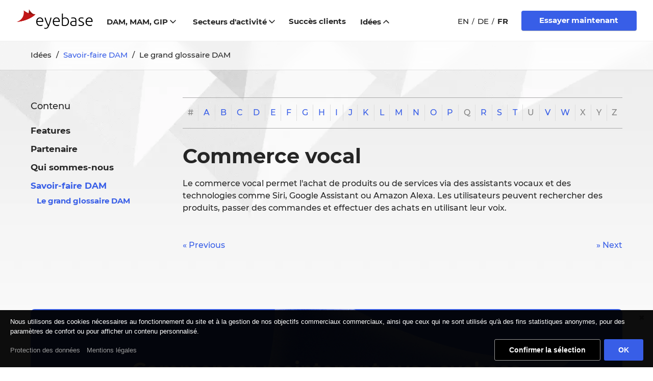

--- FILE ---
content_type: text/html; charset=utf-8
request_url: https://www.eyebase.com/fr/idees/savoir-faire-dam/le-grand-glossaire-dam/287-commerce-vocal/
body_size: 13140
content:
<!DOCTYPE html>
<html lang="fr" class="no-js cat-savoir-faire_dam root-content_website art-le_grand_glossaire_dam fall-down site-fr template-2-col-nav">
<head>
<meta charset="utf-8">
<meta http-equiv="X-UA-Compatible" content="IE=edge">
<meta name="viewport" content="width=device-width, initial-scale=1">
<title>Commerce vocal</title>
<meta name="description" content="Le commerce vocal permet l&#039;achat de produits ou de services via des assistants vocaux et des technologies comme Siri, Google Assistant ou Amazon Alexa. Les utilisateurs peuvent rechercher des produits, passer des commandes et effectuer des achats en utilisant leur voix." />
<link rel="canonical" href="https://www.eyebase.com/fr/idees/savoir-faire-dam/le-grand-glossaire-dam/287-commerce-vocal/" />
<link rel="alternate" hreflang="fr" href="https://www.eyebase.com/fr/idees/savoir-faire-dam/le-grand-glossaire-dam/287-commerce-vocal/" />
<meta property="og:title" content="Commerce vocal" />
<meta property="og:description" content="Le commerce vocal permet l&#039;achat de produits ou de services via des assistants vocaux et des technologies comme Siri, Google Assistant ou Amazon Alexa. Les utilisateurs peuvent rechercher des produits, passer des commandes et effectuer des achats en utilisant leur voix." />
<meta property="og:url" content="https://www.eyebase.com/fr/idees/savoir-faire-dam/le-grand-glossaire-dam/287-commerce-vocal/" />
<meta name="twitter:title" content="Commerce vocal" />
<meta name="twitter:description" content="Le commerce vocal permet l&#039;achat de produits ou de services via des assistants vocaux et des technologies comme Siri, Google Assistant ou Amazon Alexa. Les utilisateurs peuvent rechercher des produits, passer des commandes et effectuer des achats en utilisant leur voix." />
<meta name="twitter:url" content="https://www.eyebase.com/fr/idees/savoir-faire-dam/le-grand-glossaire-dam/287-commerce-vocal/" />
<meta name="twitter:card" content="summary" />
<link rel="preload" href="/theme/public/resources/fonts/montserrat/Montserrat-Black.woff2" as="font" type="font/woff2" crossorigin>
<link rel="preload" href="/theme/public/resources/fonts/montserrat/Montserrat-Medium.woff2" as="font" type="font/woff2" crossorigin>
<link rel="stylesheet" href="/theme/public/resources/css/style.min.1754383262.css" media="screen">
<script>function isTouch(){return!!("ontouchstart"in window||navigator.msMaxTouchPoints>0||navigator.maxTouchPoints>0)}!function(n,o){n.className=n.className.replace("no-js","js")}(document.documentElement),isTouch()&&document.documentElement.classList.add("touch");</script>
<script>window.MSInputMethodContext && document.documentMode && document.write('<script src="/theme/public/resources/js/components/ie11CustomProperties-min.1707124775.js"><\x2fscript>');</script>    <style>/*consent_manager_frontend_bottom_bar.css*/ @keyframes fadeIn{0%{opacity:0}100%{opacity:1}}@keyframes bottomIn{from{opacity:0;transform:translate(0%, 100%)}to{transform:translate(0%, 0%);opacity:1}}div.consent_manager-background{position:fixed;left:0;top:0;right:0;bottom:0;background:rgba(0, 0, 0, 0.4);display:flex;flex-direction:column;justify-content:center;align-items:center;padding:1em;z-index:999999;height:100%;width:100%;overflow:hidden;box-sizing:border-box;animation:fadeIn 0.2s;outline:0}div.consent_manager-wrapper{font-family:Verdana, Geneva, sans-serif;font-size:14px;line-height:1.5em;background:#fefefe;border:1px solid #cbcbcb;color:#444;position:absolute;bottom:0;right:0;width:100%;max-width:100%;max-height:85vh;overflow-y:auto;box-sizing:border-box;animation:bottomIn 0.4s}div.consent_manager-wrapper-inner{padding:2em;position:relative;max-width:1100px;margin:0 auto}div.consent_manager-hidden{display:none}.consent_manager-close-box{position:absolute;cursor:pointer;right:1.5em;top:1em;display:block;border-radius:50% !important;border:solid 2px #666;width:30px;height:30px;line-height:28px;background-color:#666;color:#eee;font-family:Arial;font-size:18px;padding:0;margin:0;opacity:0.5;transition:0.3s ease all}.consent_manager-close-box:hover{border-color:#4d4d4d;background-color:#4d4d4d;color:white;opacity:1}div.consent_manager-wrapper .consent_manager-headline{margin:0 0 1em 0;font-weight:bold;font-size:18px;color:#666}div.consent_manager-wrapper p.consent_manager-text{margin:0 0 1.5em 0}div.consent_manager-cookiegroups{margin:0 0 1.5em 0}div.consent_manager-cookiegroup-checkbox{margin-bottom:1.5em}div.consent_manager-cookiegroups label{position:relative;font-weight:bold;font-size:15px;color:#111;cursor:pointer}div.consent_manager-cookiegroups label>span{cursor:pointer}div.consent_manager-cookiegroups label>input[type="checkbox"]{filter:grayscale(1);filter:hue-rotate(275deg);transform:scale(1.6);margin:0 0.7em 0 0.2em;cursor:pointer}.consent_manager-wrapper input[type="checkbox"]:disabled,.consent_manager-cookiegroups label>input[type="checkbox"]:disabled+*{opacity:0.7;cursor:default}div.consent_manager-show-details{padding:0 0 1.5em 0}div.consent_manager-show-details a{display:inline-block;line-height:1.2em;height:1.4em;cursor:pointer;color:#999}div.consent_manager-show-details a:hover{color:#666}div.consent_manager-show-details a.icon-info-circled:before{color:#fefefe;background-color:#999;opacity:0.7;content:"i";font-family:"Serif";font-weight:bold;display:inline-block;border-radius:50%;text-align:center;margin-right:7px;line-height:1.4em;height:1.4em;width:1.4em}button.consent_manager-save-selection,button.consent_manager-accept-all,button.consent_manager-accept-none{transition:0.3s ease all;background:#999;border:1px solid #999;color:#fff;padding:0.5em 2em;border-radius:3px;font-size:14px;font-weight:bold;text-align:center;display:block;min-height:3em;width:100%;margin-bottom:1em;cursor:pointer}button.consent_manager-save-selection:hover,button.consent_manager-accept-all:hover,button.consent_manager-accept-none:hover{background:#4d4d4d;border-color:#4d4d4d;color:white;text-decoration:none}div.consent_manager-sitelinks{margin:1.5em 0 0 0}div.consent_manager-sitelinks a{display:inline-block;margin:0.4em 1em 0.4em 0;color:#999;text-decoration:none;cursor:pointer}div.consent_manager-sitelinks a:hover{color:#666;text-decoration:none}div.consent_manager-wrapper div.consent_manager-detail{margin-bottom:3em}div.consent_manager-wrapper div.consent_manager-detail a{color:#999}div.consent_manager-wrapper div.consent_manager-detail a:hover{color:#666;text-decoration:none}div.consent_manager-wrapper div.consent_manager-detail div.consent_manager-cookiegroup-title{color:#666;background-color:#d4d4d4;padding:5px 11px;margin:1.5em 0 0 0}div.consent_manager-wrapper div.consent_manager-cookiegroup-description{border-left:1px solid #d4d4d4;padding:5px 10px;background:#f9f9f9}div.consent_manager-wrapper div.consent_manager-cookie{margin-top:3px;border-left:1px solid #d4d4d4;padding:5px 10px;background:#f9f9f9}div.consent_manager-wrapper div.consent_manager-cookie span{display:block;margin-top:0.5em}@media only screen and (min-width:600px){div.consent_manager-cookiegroups{padding:1em 0 0 0;display:flex;flex-wrap:wrap;justify-content:flex-end;margin-bottom:0}div.consent_manager-cookiegroup-checkbox{margin-left:1.5em;margin-bottom:1em}div.consent_manager-show-details{text-align:right;padding:1.5em 0 1.5em 0;text-align:left !important;margin-top:-4em !important}div.consent_manager-buttons{display:flex;justify-content:flex-end;align-items:center}button.consent_manager-save-selection,button.consent_manager-accept-all,button.consent_manager-accept-none{display:inline-block;margin:0 0 0 0.5em;width:auto}div.consent_manager-sitelinks{margin:0 0 0 0}div.consent_manager-buttons-sitelinks{display:flex;justify-content:space-between;align-items:center;flex-direction:row-reverse}}</style>
    <script src="/index.php?consent_manager_outputjs=1&amp;lang=3&amp;a=125&amp;i=false&amp;h=false&amp;cid=60&amp;v=4.3.0&amp;r=1&amp;t=17128643903" id="consent_manager_script" defer></script>
</head>
<body>
<svg style="position:absolute; width: 0; height: 0;">
	<defs>
<symbol id="icon-chevron-up" viewBox="0 0 14 9"><path d="M7.071 2.828l-4.95 4.95A1 1 0 0 1 .707 6.364L6.364.707a1 1 0 0 1 1.414 0l5.657 5.657a1 1 0 0 1-1.414 1.414l-4.95-4.95z" fill="currentColor" stroke="none"></path></symbol>
<symbol id="icon-chevron-right" viewBox="0 0 9 14"><path d="M5.314 7.071l-4.95-4.95A1 1 0 0 1 1.778.707l5.657 5.657a1 1 0 0 1 0 1.414l-5.657 5.657a1 1 0 0 1-1.414-1.414l4.95-4.95z" fill="currentColor" stroke="none"></path></symbol>
<symbol id="icon-chevron-left" viewBox="0 0 9 14"><path d="M2.757 7l4.95 4.95a1 1 0 1 1-1.414 1.414L.636 7.707a1 1 0 0 1 0-1.414L6.293.636A1 1 0 0 1 7.707 2.05L2.757 7z" fill="currentColor" stroke="none"></path></symbol>
<symbol id="icon-chevron-down" viewBox="0 0 14 9"><path d="M7.071 5.314l4.95-4.95a1 1 0 1 1 1.414 1.414L7.778 7.435a1 1 0 0 1-1.414 0L.707 1.778A1 1 0 1 1 2.121.364l4.95 4.95z" fill="currentColor" stroke="none"></path></symbol>
<symbol id="icon-fb" viewBox="0 0 16 16"><path d="M16 8.048C16 3.766 12.667.235 8.418.011 4.168-.212.488 2.951.044 7.21-.4 11.468 2.547 15.33 6.75 16v-5.625H4.72V8.048h2.03V6.275c0-2.017 1.195-3.132 3.022-3.132.6.009 1.198.061 1.79.157v1.981h-1.008a1.151 1.151 0 0 0-.953.314 1.167 1.167 0 0 0-.35.944v1.51h2.218l-.355 2.326H9.25V16c3.888-.619 6.75-3.991 6.75-7.952Z" /></symbol>
<symbol id="icon-youtube" viewBox="0 0 16 13"><path d="M8 0C.138 0 0 .7 0 6.16s.138 6.16 8 6.16 8-.7 8-6.16S15.862 0 8 0Zm2.564 6.427L6.972 8.104c-.314.146-.572-.018-.572-.365V4.581c0-.347.258-.51.572-.365l3.592 1.677c.314.147.314.387 0 .534Z" /></symbol>
<symbol id="icon-twitter" viewBox="0 0 16 14"><path d="M16 1.653c-.598.267-1.196.48-1.894.534.698-.427 1.196-1.12 1.445-1.92a6.04 6.04 0 0 1-2.093.853C12.86.427 12.012 0 11.115 0c-1.794 0-3.29 1.547-3.29 3.52 0 .267.05.533.1.8C5.184 4.16 2.791 2.773 1.146.64.847 1.173.698 1.76.698 2.4c0 1.227.598 2.293 1.445 2.933-.548 0-1.046-.16-1.495-.426v.053c0 1.707 1.146 3.093 2.642 3.413-.3.054-.549.107-.848.107-.199 0-.398 0-.598-.053.399 1.386 1.645 2.4 3.04 2.453-1.096.96-2.541 1.493-4.086 1.493-.25 0-.549 0-.798-.053 1.495.96 3.24 1.547 5.084 1.547 6.031 0 9.321-5.334 9.321-9.974v-.426c.598-.534 1.146-1.12 1.595-1.814Z" /></symbol>
<symbol id="icon-close" viewBox="0 0 15 15"><circle cx="7.5" cy="7.5" r="7" fill="#FFF"/><path stroke="#111" stroke-linecap="round" stroke-linejoin="round" d="M10.5 4.5l-6 6m0-6l6 6"/></symbol>
<symbol id="icon-download" viewBox="0 0 16 16"><path d="M8,12c0.3,0,0.5-0.1,0.7-0.3L14.4,6L13,4.6l-4,4V0H7v8.6l-4-4L1.6,6l5.7,5.7C7.5,11.9,7.7,12,8,12z"/> <path d="M14,14H2v-3H0v4c0,0.6,0.4,1,1,1h14c0.6,0,1-0.4,1-1v-4h-2V14z"/></symbol>
<symbol id="icon-external" viewBox="0 0 16 16"><path d="M15,16H6v-2h8V2H4v6H2V1c0-0.552,0.448-1,1-1h12c0.552,0,1,0.448,1,1v14C16,15.552,15.552,16,15,16z"/> <polygon  points="12,4 6,4 8.293,6.293 0.586,14 2,15.414 9.707,7.707 12,10 "/></symbol>
<symbol id="icon-email" viewBox="0 0 27 27"><path d="M13.5 0a13.5 13.5 0 1 0 5.4 25.876l1.546-.675-1.35-3.093-1.546.673a10.125 10.125 0 1 1 6.075-9.281v1.688a1.688 1.688 0 0 1-3.375 0V6.75h-3.375v.913a6.75 6.75 0 1 0 1.198 10.787A5.058 5.058 0 0 0 27 15.188V13.5C26.991 6.048 20.952.009 13.5 0zm0 16.875a3.375 3.375 0 1 1 0-6.75 3.375 3.375 0 0 1 0 6.75z" /></symbol>
<symbol id="icon-internal" viewBox="0 0 16 16"><path d="M15,15V5l-5-5H2C1.4,0,1,0.4,1,1v14c0,0.6,0.4,1,1,1h12C14.6,16,15,15.6,15,15z M3,2h6v4h4v8H3V2z"/></symbol>
<symbol id="icon-phone" viewBox="0 0 24 24"><path d="M23.586 10.759a.414.414 0 0 1-.414-.414A9.528 9.528 0 0 0 13.655.828a.414.414 0 0 1 0-.828C19.365.006 23.994 4.634 24 10.345a.414.414 0 0 1-.414.414zm-4.966 0a.414.414 0 0 1-.413-.414 4.557 4.557 0 0 0-4.552-4.552.414.414 0 0 1 0-.827 5.386 5.386 0 0 1 5.38 5.379.414.414 0 0 1-.414.414zm-2.597 4.064-1.956 2.441a20.643 20.643 0 0 1-7.335-7.33l2.446-1.956a1.662 1.662 0 0 0 .48-1.971L7.428.987A1.662 1.662 0 0 0 5.493.055l-4.243 1.1A1.672 1.672 0 0 0 .016 3 24.652 24.652 0 0 0 21 23.984a1.671 1.671 0 0 0 1.846-1.233l1.1-4.243a1.664 1.664 0 0 0-.933-1.937l-5.018-2.229a1.663 1.663 0 0 0-1.972.48z" /></symbol>
<symbol id="icon-flag-de" viewBox="0 0 16 12" xmlns="http://www.w3.org/2000/svg"><path d="M16 4H0V.667C0 .298.298 0 .667 0h14.666c.369 0 .667.298.667.667V4Z" fill="#000"/><path fill="#E00" d="M0 4h16v4H0z"/><path d="M16 11.333a.666.666 0 0 1-.667.667H.667A.666.666 0 0 1 0 11.333V8h16v3.333Z" fill="#FDCF00"/></symbol>
	</defs>
</svg>
<div id="base">
	<div>
				
<header class="main-header ocmenu-fixed">
	<div class="header-wrapper">
	<div class="container"> 
		<div class="row">
			<div class="logo-container">
			<div>
						
			<a class="logo" href="/fr/" title="eyebase"> 
			<img src="/theme/public/resources/images/rz5-logo_eyebase.svg" alt="eyebase DAM Software" width="145" height="39">			</a>
			</div>
		</div> <!-- end logo-container -->
		
		
		<div class="nav-container">
			<div>
											<nav class="nav">
									<ul id="nav-main" class="main-nav"><li class="has-sub menu-item"><button class="dam-mam-gip" data-action="toggle-subnav">DAM, MAM, GIP<svg class="icon icon-chevron-down"><use xlink:href="#icon-chevron-down"></use></svg></button><div class="main-nav__subnav__menu-wrapper"><div class="main-nav__subnav__menu container"><ul class="main-nav__subnav"><li class="menu-item"><dl class="main-nav__subnav__header"><dt><a href="/fr/digital-asset-management" aria-label="Digital Asset Management"><svg viewbox="0 0 20 24" xmlns="http://www.w3.org/2000/svg"><path d="M5 6V4H2V1a1 1 0 0 0-2 0v20a1 1 0 0 0 1 1h4v-2H2v-6h3v-2H2V6h3ZM19 8H8a1 1 0 0 1-1-1V3a1 1 0 0 1 1-1h11a1 1 0 0 1 1 1v4a1 1 0 0 1-1 1ZM19 24H8a1 1 0 0 1-1-1v-4a1 1 0 0 1 1-1h11a1 1 0 0 1 1 1v4a1 1 0 0 1-1 1ZM19 16H8a1 1 0 0 1-1-1v-4a1 1 0 0 1 1-1h11a1 1 0 0 1 1 1v4a1 1 0 0 1-1 1Z"/></svg></a></dt><dd><a href="/fr/digital-asset-management" aria-label="Digital Asset Management"><span class="main-nav__subnav__name">Digital Asset Management</span><span class="main-nav__subnav__subtitle">Intégré totalement. Multifonctions. Flexible.</span></a></dd></dl></li><li class="menu-item"><dl class="main-nav__subnav__header"><dt><a href="/fr/dam-mam-gip/base-de-connaissance/" aria-label="Base de connaissance"><svg viewbox="0 0 32 32" xmlns="http://www.w3.org/2000/svg"><path d="M14.46.441a14 14 0 0 1 13.711 23.165l-.171.176V32h-2v-9.06l.308-.295a12 12 0 1 0-20.305-8.948L6 14v1.236l-2.659 5.316L6 21.882V28a2 2 0 0 0 1.85 1.995L8 30h7a5 5 0 0 0 4.995-4.783L20 25v-8h2v8a7 7 0 0 1-6.76 6.996L15 32H8a4 4 0 0 1-3.995-3.8L4 28v-4.882l-3.342-1.67L4 14.761v-.76A14 14 0 0 1 14.143.527L14.46.44Z"/><path d="M21 9a5 5 0 1 0 0 10 5 5 0 0 0 0-10Zm0 2a3 3 0 1 1 0 6 3 3 0 0 1 0-6Z"/></svg></a></dt><dd><a href="/fr/dam-mam-gip/base-de-connaissance/" aria-label="Base de connaissance"><span class="main-nav__subnav__name">Base de connaissance</span><span class="main-nav__subnav__subtitle">Une meilleure perception – de meilleures décisions.</span></a></dd></dl></li><li class="menu-item"><dl class="main-nav__subnav__header"><dt><a href="/product-information-management/" aria-label="Gestion des informations produits (GIP)"><svg viewbox="0 0 32 32" xmlns="http://www.w3.org/2000/svg"><path d="M12 27v5h-2v-5h2Zm10 0v5h-2v-5h2Zm-5 0v5h-2v-5h2ZM5 20v2H0v-2h5Zm27 0v2h-5v-2h5ZM5 15v2H0v-2h5Zm27 0v2h-5v-2h5ZM5 10v2H0v-2h5Zm27 0v2h-5v-2h5ZM12 0v5h-2V0h2Zm10 0v5h-2V0h2Zm-5 0v5h-2V0h2Z"/><path d="M26 3H6a3 3 0 0 0-3 3v20a3 3 0 0 0 3 3h20a3 3 0 0 0 3-3V6a3 3 0 0 0-3-3ZM6 5h20a1 1 0 0 1 1 1v20a1 1 0 0 1-1 1H6a1 1 0 0 1-1-1V6a1 1 0 0 1 1-1Z"/><path d="M24 8H8v16h16V8Zm-2 2v12H10V10h12Z"/></svg></a></dt><dd><a href="/product-information-management/" aria-label="Gestion des informations produits (GIP)"><span class="main-nav__subnav__name">Gestion des informations produits (GIP)</span><span class="main-nav__subnav__subtitle">Uniformiser les informations marketing et commerciales sur les produits.</span></a></dd></dl></li><li class="menu-item"><dl class="main-nav__subnav__header"><dt><a href="/content-hub/" aria-label="Hub de contenu"><svg viewbox="0 0 32 32" xmlns="http://www.w3.org/2000/svg"><path d="m26.603 12.865 1.988.212-1.28 12.046-1.988-.212 1.28-12.046ZM15.16 4.09l10.419 3.803-.686 1.878-.049-.018.454 1.795 1.254 1.235-10.68 10.84-1.424-1.403 10.236-10.392-17.521 4.447-.492-1.938 18.126-4.601-10.323-3.768.686-1.878ZM9.5 5.937l1.662 1.112-4.685 7.001-1.662-1.112L9.5 5.937Z"/><path d="M4 12a4 4 0 1 0 0 8 4 4 0 0 0 0-8Zm0 2a2 2 0 1 1 0 4 2 2 0 0 1 0-4Zm24-8a4 4 0 1 0 0 8 4 4 0 0 0 0-8Zm0 2a2 2 0 1 1 0 4 2 2 0 0 1 0-4ZM12 0a4 4 0 1 0 0 8 4 4 0 0 0 0-8Zm0 2a2 2 0 1 1 0 4 2 2 0 0 1 0-4Zm1 19a4 4 0 1 0 0 8 4 4 0 0 0 0-8Zm0 2a2 2 0 1 1 0 4 2 2 0 0 1 0-4Zm13 1a4 4 0 1 0 0 8 4 4 0 0 0 0-8Zm0 2a2 2 0 1 1 0 4 2 2 0 0 1 0-4Z"/></svg></a></dt><dd><a href="/content-hub/" aria-label="Hub de contenu"><span class="main-nav__subnav__name">Hub de contenu</span><span class="main-nav__subnav__subtitle">Maintenez votre contenu avec une architecture puissante et flexible</span></a></dd></dl></li><li class="menu-item"><dl class="main-nav__subnav__header"><dt><a href="/brand-management/" aria-label="Gestion de la marque"><svg viewbox="0 0 30 31" xmlns="http://www.w3.org/2000/svg"><path d="M30 0v2H2v29H0V0h30ZM10 3v5H8V3h2Zm16 0v5h-2V3h2Z"/><path d="M30 6H4v17h26V6Zm-2 2v13H6V8h22Z"/></svg></a></dt><dd><a href="/brand-management/" aria-label="Gestion de la marque"><span class="main-nav__subnav__name">Gestion de la marque</span><span class="main-nav__subnav__subtitle">Évitez les incohérences de l’apparence de votre marque.</span></a></dd></dl></li><li class="menu-item"><dl class="main-nav__subnav__header"><dt><a href="/content-delivery-platform" aria-label="Portail de diffusion de contenu"><svg data-name="Layer 1" viewbox="0 0 128 128" xmlns="http://www.w3.org/2000/svg"><path d="m89.007 48.257-24-13.985a2.001 2.001 0 0 0-2.014 0l-24 13.985A2 2 0 0 0 38 49.985v28.03a2 2 0 0 0 .993 1.728l24 13.985a2 2 0 0 0 2.014 0l24-13.985A2 2 0 0 0 90 78.015v-28.03a2 2 0 0 0-.993-1.728ZM86 76.865l-22 12.82-22-12.82v-25.73l22-12.82 22 12.82ZM88.249 17.572a5.987 5.987 0 0 1 1.941-3.05 55.647 55.647 0 0 0-9.724-4.048 5.987 5.987 0 0 1-.783 3.55l-.194.332a51.666 51.666 0 0 1 8.656 3.611ZM14.023 48.317l.333.194a51.662 51.662 0 0 1 3.611-8.657l-.395-.104a5.986 5.986 0 0 1-3.05-1.94 55.648 55.648 0 0 0-4.048 9.724 5.987 5.987 0 0 1 3.55.783ZM17.572 88.25l.395-.104a51.662 51.662 0 0 1-3.61-8.657l-.334.194A5.997 5.997 0 0 1 11 80.5c-.176 0-.35-.019-.526-.034a55.648 55.648 0 0 0 4.048 9.724 5.986 5.986 0 0 1 3.05-1.94ZM113.977 79.683l-.333-.194a51.668 51.668 0 0 1-3.611 8.657l.396.104a5.985 5.985 0 0 1 3.049 1.94 55.641 55.641 0 0 0 4.048-9.724c-.175.015-.35.034-.526.034a5.997 5.997 0 0 1-3.023-.817ZM39.75 17.572l.104.395a51.662 51.662 0 0 1 8.657-3.61l-.194-.334a5.987 5.987 0 0 1-.783-3.55 55.648 55.648 0 0 0-9.724 4.05 5.986 5.986 0 0 1 1.94 3.049ZM110.429 39.75l-.396.104a51.668 51.668 0 0 1 3.61 8.657l.334-.194a5.989 5.989 0 0 1 3.55-.783 55.642 55.642 0 0 0-4.05-9.724 5.985 5.985 0 0 1-3.048 1.94ZM39.75 110.428a5.986 5.986 0 0 1-1.94 3.05 55.648 55.648 0 0 0 9.724 4.048 5.987 5.987 0 0 1 .783-3.55l.194-.332a51.662 51.662 0 0 1-8.657-3.611ZM88.249 110.428l-.104-.395a51.666 51.666 0 0 1-8.656 3.61l.194.334a5.987 5.987 0 0 1 .783 3.55 55.647 55.647 0 0 0 9.724-4.05 5.987 5.987 0 0 1-1.941-3.049ZM70.978 106.992A2 2 0 0 0 69.25 106h-10.5a2 2 0 0 0-1.728.992l-5.25 9a2 2 0 0 0 0 2.016l5.25 9a2 2 0 0 0 1.728.992h10.5a2 2 0 0 0 1.728-.992l5.25-9a2 2 0 0 0 0-2.016ZM68.102 124h-8.203l-4.084-7 4.084-7h8.203l4.083 7ZM57.022 21.008A2 2 0 0 0 58.75 22h10.5a2 2 0 0 0 1.728-.992l5.25-9a2 2 0 0 0 0-2.016l-5.25-9A2 2 0 0 0 69.25 0h-10.5a2 2 0 0 0-1.728.992l-5.25 9a2 2 0 0 0 0 2.016ZM59.9 4h8.203l4.083 7-4.083 7h-8.203l-4.084-7Z"/><path d="m62.957 51.293-9 5.5A2 2 0 0 0 53 58.5v11a2 2 0 0 0 .957 1.707l9 5.5a2 2 0 0 0 2.086 0l9-5.5A2 2 0 0 0 75 69.5v-11a2 2 0 0 0-.957-1.707l-9-5.5a1.999 1.999 0 0 0-2.086 0ZM71 59.622v8.756l-7 4.278-7-4.278v-8.756l7-4.278ZM12.008 76.228l9-5.25A2 2 0 0 0 22 69.25v-10.5a2 2 0 0 0-.992-1.728l-9-5.25a2 2 0 0 0-2.016 0l-9 5.25A2 2 0 0 0 0 58.75v10.5a2 2 0 0 0 .992 1.728l9 5.25a2 2 0 0 0 2.016 0ZM4 68.1V59.9l7-4.084 7 4.084V68.1l-7 4.084ZM127.008 57.022l-9-5.25a2 2 0 0 0-2.016 0l-9 5.25A2 2 0 0 0 106 58.75v10.5a2 2 0 0 0 .992 1.728l9 5.25a2 2 0 0 0 2.016 0l9-5.25A2 2 0 0 0 128 69.25v-10.5a2 2 0 0 0-.992-1.728ZM124 68.102l-7 4.083-7-4.084V59.9l7-4.084 7 4.084ZM17.165 34.457a2 2 0 0 0 1.425 1.425l10.076 2.652a1.999 1.999 0 0 0 1.923-.52l7.425-7.425a2 2 0 0 0 .52-1.923L35.882 18.59a2 2 0 0 0-1.425-1.425L24.38 14.513a2 2 0 0 0-1.922.52l-7.425 7.425a2 2 0 0 0-.52 1.922Zm7.309-15.783 7.837 2.062 2.062 7.837-5.8 5.8-7.837-2.063-2.062-7.836ZM110.836 93.543a2.001 2.001 0 0 0-1.426-1.425l-10.076-2.652a1.998 1.998 0 0 0-1.923.52l-7.425 7.425a2 2 0 0 0-.52 1.923l2.651 10.076a2.001 2.001 0 0 0 1.426 1.425l10.076 2.652a1.999 1.999 0 0 0 1.923-.52l7.425-7.425a2 2 0 0 0 .52-1.922Zm-7.31 15.783-7.837-2.062-2.062-7.837 5.8-5.8 7.837 2.062 2.062 7.837ZM89.986 30.589l7.425 7.425a1.999 1.999 0 0 0 1.923.52l10.076-2.652a2.001 2.001 0 0 0 1.426-1.425l2.651-10.077a2 2 0 0 0-.52-1.922l-7.425-7.425a2 2 0 0 0-1.923-.52l-10.076 2.652a2.001 2.001 0 0 0-1.426 1.425l-2.651 10.076a2 2 0 0 0 .52 1.923Zm5.703-9.853 7.837-2.062 5.8 5.8-2.062 7.837-7.837 2.062-5.8-5.8ZM38.014 97.411l-7.425-7.425a1.999 1.999 0 0 0-1.923-.52L18.59 92.118a2 2 0 0 0-1.425 1.425l-2.652 10.077a2 2 0 0 0 .52 1.922l7.424 7.425a1.999 1.999 0 0 0 1.923.52l10.077-2.652a2 2 0 0 0 1.425-1.425l2.652-10.076a2 2 0 0 0-.52-1.923Zm-5.703 9.853-7.837 2.062-5.8-5.8 2.062-7.837 7.837-2.062 5.8 5.8Z"/></svg></a></dt><dd><a href="/content-delivery-platform" aria-label="Portail de diffusion de contenu"><span class="main-nav__subnav__name">Portail de diffusion de contenu</span><span class="main-nav__subnav__subtitle">Gestion centralisée, utilisation multiple</span></a></dd></dl></li></ul></div> 				</div></li><li class="has-sub menu-item"><button class="secteurs-d-activite" data-action="toggle-subnav">Secteurs d&#039;activité<svg class="icon icon-chevron-down"><use xlink:href="#icon-chevron-down"></use></svg></button><div class="main-nav__subnav__menu-wrapper"><div class="main-nav__subnav__menu container"><ul class="main-nav__subnav"><li class="menu-item"><a href="/fr/secteurs-d-activite/biens-de-consommation/" class="biens-de-consommation"><span>Biens de consommation</span></a></li><li class="menu-item"><a href="/fr/secteurs-d-activite/industrie-production/" class="industrie-production"><span>Industrie / Production</span></a></li><li class="menu-item"><a href="/fr/secteurs-d-activite/art-und-culture/" class="art-et-culture"><span>Art &amp; Culture</span></a></li><li class="menu-item"><a href="/fr/secteurs-d-activite/mode/" class="mode"><span>Mode</span></a></li><li class="menu-item"><a href="/fr/secteurs-d-activite/tourisme/" class="tourisme"><span>Tourisme</span></a></li><li class="menu-item"><a href="/fr/secteurs-d-activite/industrie-automobile/" class="industrie-automobile"><span>Industrie automobile</span></a></li><li class="menu-item"><a href="/fr/secteurs-d-activite/batiment/" class="batiment"><span>Bâtiment</span></a></li><li class="menu-item"><a href="/fr/secteurs-d-activite/energie/" class="energie"><span>Energie</span></a></li><li class="menu-item"><a href="/fr/secteurs-d-activite/medecine/" class="medecine"><span>Medecine</span></a></li><li class="menu-item"><a href="/fr/secteurs-d-activite/services-financiers/" class="services-financiers"><span>Services financiers</span></a></li><li class="menu-item"><a href="/fr/secteurs-d-activite/organismes-und-associations/" class="organismes-et-associations"><span>Organismes &amp; Associations</span></a></li></ul></div> 				</div></li><li class="has-sub menu-item hide-sublevel"><a href="/fr/succes-clients/" class="succes-clients"><span>Succès clients</span></a><div class="main-nav__subnav__menu-wrapper"><div class="main-nav__subnav__menu container"><ul class="main-nav__subnav"><li class="menu-item"><a href="/fr/succes-clients/rieker-migration/" class="rieker-migration"><span>Rieker Migration</span></a></li><li class="menu-item"><a href="/fr/succes-clients/bauformat-migration/" class="bauformat-migration"><span>Bauformat Migration</span></a></li><li class="menu-item"><a href="/fr/succes-clients/bmw-group-design/" class="bmw-group-design"><span>BMW Group Design</span></a></li><li class="menu-item"><a href="/fr/succes-clients/balzer-gartenbau/" class="balzer-gartenbau"><span>Balzer Gartenbau</span></a></li><li class="menu-item"><a href="/fr/succes-clients/pentel-co-ltd/" class="pentel-co-ltd"><span>Pentel Co., Ltd.</span></a></li><li class="menu-item"><a href="/fr/succes-clients/rieker/" class="rieker"><span>Rieker</span></a></li><li class="menu-item"><a href="/fr/succes-clients/smith-und-nephew/" class="smith-et-nephew"><span>Smith &amp; Nephew</span></a></li><li class="menu-item"><a href="/fr/succes-clients/vorarlberg-tourismus/" class="vorarlberg-tourismus"><span>Vorarlberg Tourismus</span></a></li><li class="menu-item"><a href="/fr/succes-clients/aengevelt-immobilien/" class="aengevelt-immobilien"><span>Aengevelt Immobilien</span></a></li><li class="menu-item"><a href="/fr/succes-clients/energie-burgenland/" class="energie-burgenland"><span>Energie Burgenland</span></a></li><li class="menu-item"><a href="/fr/succes-clients/bischoff-scheck/" class="bischoff-scheck"><span>Bischoff Scheck</span></a></li><li class="menu-item"><a href="/fr/succes-clients/humboldt-forum/" class="humboldt-forum"><span>Humboldt Forum</span></a></li><li class="menu-item"><a href="/fr/succes-clients/gaertner-von-eden/" class="gartner-von-eden"><span>Gärtner von Eden</span></a></li></ul></div> 				</div></li><li class="has-sub menu-item  current"><button class="idees" data-action="toggle-subnav">Idées<svg class="icon icon-chevron-down"><use xlink:href="#icon-chevron-down"></use></svg></button><div class="main-nav__subnav__menu-wrapper"><div class="main-nav__subnav__menu container"><ul class="main-nav__subnav"><li class="menu-item hide-in-subnav"><dl class="main-nav__subnav__header"><dt><a href="/fr/idees/blog/" aria-label="Blog"><svg viewbox="0 0 31 30" xmlns="http://www.w3.org/2000/svg"><path d="M26 5H11v9h15V5Zm-2 2v5H13V7h11Zm2 15v2H11v-2zm0-5v2H11v-2zM4 16v2H1.999v8.019c-.008.47.154.924.452 1.282l.118.13c.333.332.772.531 1.237.565l.175.004 1-.018.037 2-1 .018a3.946 3.946 0 0 1-4.016-3.775L0 26V16h4Z"/><path d="M31 0H6v26a1.946 1.946 0 0 1-1.806 1.996L4 28l-.019 2H27a3.946 3.946 0 0 0 4-4.019V0ZM8 2h21v24a1.958 1.958 0 0 1-.57 1.43l-.129.119c-.358.298-.813.46-1.282.451H7.485l.037-.062c.323-.594.49-1.268.478-1.957V2Z"/></svg></a></dt><dd><a href="/fr/idees/blog/" aria-label="Blog"><span class="main-nav__subnav__name">Blog</span><span class="main-nav__subnav__subtitle">Ressources sur les DAM et les PIM.</span></a></dd></dl></li><li class="menu-item"><dl class="main-nav__subnav__header"><dt><a href="/fr/idees/features/" aria-label="Features"><svg viewbox="0 0 32 32" xmlns="http://www.w3.org/2000/svg"><path d="M32 25.72V.614L15.999 5.946 0 .613V25.72l16 5.333 16-5.333ZM30 3.388V24.28l-14 4.667L2 24.28V3.387l14 4.667 14-4.667Z"/><path d="m3.735 9.632.633-1.897 9.897 3.3-.633 1.897zm.025 6.048.56-1.92 9.92 2.893-.56 1.92zm-.025 5.952.633-1.897 9.897 3.3-.633 1.897zM27.632 7.735l.633 1.897-9.897 3.3-.633-1.897zm.048 6.025.56 1.92-9.92 2.893-.56-1.92zm-.048 5.975.633 1.897-9.897 3.3-.633-1.897z"/></svg></a></dt><dd><a href="/fr/idees/features/" aria-label="Features"><span class="main-nav__subnav__name">Features</span><span class="main-nav__subnav__subtitle">Les dernières nouveautés sur eyebase fonctionnalité et caractéristiques.</span></a></dd></dl></li><li class="menu-item"><dl class="main-nav__subnav__header"><dt><a href="/fr/idees/partenaire/" aria-label="Partenaire"><svg viewbox="0 0 30 32" xmlns="http://www.w3.org/2000/svg"><path d="m10.857 17.554 9.258 5.144-.972 1.748-9.258-5.144.972-1.748Zm8.286-10 .972 1.748-9.258 5.144-.972-1.748 9.258-5.144Z"/><path d="M6 10a6 6 0 1 0 0 12 6 6 0 0 0 0-12Zm0 2a4 4 0 1 1 0 8 4 4 0 0 1 0-8ZM24 0a6 6 0 1 0 0 12 6 6 0 0 0 0-12Zm0 2a4 4 0 1 1 0 8 4 4 0 0 1 0-8Zm0 18a6 6 0 1 0 0 12 6 6 0 0 0 0-12Zm0 2a4 4 0 1 1 0 8 4 4 0 0 1 0-8Z"/></svg></a></dt><dd><a href="/fr/idees/partenaire/" aria-label="Partenaire"><span class="main-nav__subnav__name">Partenaire</span><span class="main-nav__subnav__subtitle">Le réseau de partenaires eyebase.</span></a></dd></dl></li><li class="menu-item"><dl class="main-nav__subnav__header"><dt><a href="/fr/idees/qui-sommes-nous/" aria-label="Qui sommes-nous"><svg viewbox="0 0 34 27" xmlns="http://www.w3.org/2000/svg"><path d="M33.625 11.243c.25-.829.007-1.426-.73-1.793-1.761.315-3.097.43-4.007.344-3.002-.282-6.275-1.633-9.587-3.716a40.184 40.184 0 0 1-3.694-2.632l-.448-.365-.208-.173-.567-.488c-.078-.07-.135-.12-.17-.153L12.27.465l.27 2.637c.88 8.634-1.444 14.627-5.844 18.538a16.81 16.81 0 0 1-4.127 2.706c-.391.18-.759.33-1.096.453l-.247.087a6.648 6.648 0 0 1-.466.143l.365 1.963c9.01-1.136 16.573-3.834 22.8-7.627 2.952-1.8 5.408-3.726 7.425-5.677a31.104 31.104 0 0 0 1.802-1.889l.473-.556ZM14.696 5.274l-.339-.267a42.167 42.167 0 0 0 3.88 2.763c3.552 2.236 7.098 3.7 10.465 4.015l.435.035c.289.018.575.028.86.028l.363-.006-.304.313a8.272 8.272 0 0 1-.097.096c-1.914 1.85-4.253 3.686-7.075 5.406l-.548.329c-4.23 2.498-9.095 4.482-14.639 5.796l-.625.144.141-.11c.274-.216.544-.443.811-.68 4.345-3.863 6.859-9.537 6.691-17.277l-.019-.585Z"/></svg></a></dt><dd><a href="/fr/idees/qui-sommes-nous/" aria-label="Qui sommes-nous"><span class="main-nav__subnav__name">Qui sommes-nous</span><span class="main-nav__subnav__subtitle">Rencontrez l&#039;équipe derrière eyebase</span></a></dd></dl></li><li class="menu-item  active"><dl class="main-nav__subnav__header"><dt><a href="/fr/idees/savoir-faire-dam/le-grand-glossaire-dam/" aria-label="Savoir-faire DAM"><svg viewbox="0 0 32 32" xmlns="http://www.w3.org/2000/svg"><path d="M14.46.441a14 14 0 0 1 13.711 23.165l-.171.176V32h-2v-9.06l.308-.295a12 12 0 1 0-20.305-8.948L6 14v1.236l-2.659 5.316L6 21.882V28a2 2 0 0 0 1.85 1.995L8 30h7a5 5 0 0 0 4.995-4.783L20 25v-8h2v8a7 7 0 0 1-6.76 6.996L15 32H8a4 4 0 0 1-3.995-3.8L4 28v-4.882l-3.342-1.67L4 14.761v-.76A14 14 0 0 1 14.143.527L14.46.44Z"/><path d="M21 9a5 5 0 1 0 0 10 5 5 0 0 0 0-10Zm0 2a3 3 0 1 1 0 6 3 3 0 0 1 0-6Z"/></svg></a></dt><dd><a href="/fr/idees/savoir-faire-dam/le-grand-glossaire-dam/" aria-label="Savoir-faire DAM"><span class="main-nav__subnav__name">Savoir-faire DAM</span><span class="main-nav__subnav__subtitle">Découvrez les technologies qui sous-tendent le DAM.</span></a></dd></dl></li></ul></div> 				</div></li></ul>								</nav>
								</div>
		</div> <!-- end nav-container -->

		<div class="meta-container"> 
				<div>
			<nav class="nav lang-nav-top"><ul class="lang-nav"><li id="en"><a href="/insights/dam-know-how/the-grand-dam-glossary/">en</a></li><li id="de"><a href="/de/einblicke/dam-know-how/das-grosse-dam-glossar/">de</a></li><li id="fr" class="current"><a href="/fr/idees/savoir-faire-dam/le-grand-glossaire-dam/">fr</a></li></ul></nav><a class="btn" href="/fr/essayer-gratuitement/">Essayer maintenant</a><a class="btn btn-inverted" href="/fr/landing-pages/prix/">Pricing</a>					</div>
				</div> <!-- end meta-container -->

									<div class="nav_toggle toggle-ocmenu">
						<span class="bar"><span></span></span>					</div>
				 <!-- end nav-toggle -->
			</div> 
		</div>
	</div>
</header>
						<div id="content-core" class="content">
			<section class="secondary-nav flex"><div class="container">
<ul id="breadcrumbs" class="breadcrumb" itemscope itemtype="https://schema.org/BreadcrumbList">
<li itemprop="itemListElement" itemscope itemtype="https://schema.org/ListItem" class="">
<a href="/fr/" itemprop="item"><span itemprop="name">Home</span></a>
<meta itemprop="position" content="1">
</li>
<li itemprop="itemListElement" itemscope itemtype="https://schema.org/ListItem" class="hide-href"><span itemprop="item"><span itemprop="name">Idées</span>
</span><meta itemprop="position" content="2">
</li>
<li itemprop="itemListElement" itemscope itemtype="https://schema.org/ListItem" class="">
<a href="/fr/idees/savoir-faire-dam/le-grand-glossaire-dam/" itemprop="item"><span itemprop="name">Savoir-faire DAM</span>
</a>
<meta itemprop="position" content="3">
</li>
<li itemprop="itemListElement" itemscope itemtype="https://schema.org/ListItem">
				<span itemprop="name">Le grand glossaire DAM</span>
<meta itemprop="position" content="4">
</li>
</ul></div>
					</section>
			<main class="container">
																			<div class="row col-2">
					<div class="rex-primary">
						<div><div class="glossary__chars">
	  	<ul class="list-reset"><li class="char"><span>#</span></li><li class="char"><a href="/fr/idees/savoir-faire-dam/le-grand-glossaire-dam/#a">A</a></li><li class="char"><a href="/fr/idees/savoir-faire-dam/le-grand-glossaire-dam/#b">B</a></li><li class="char"><a href="/fr/idees/savoir-faire-dam/le-grand-glossaire-dam/#c">C</a></li><li class="char"><a href="/fr/idees/savoir-faire-dam/le-grand-glossaire-dam/#d">D</a></li><li class="char"><a href="/fr/idees/savoir-faire-dam/le-grand-glossaire-dam/#e">E</a></li><li class="char"><a href="/fr/idees/savoir-faire-dam/le-grand-glossaire-dam/#f">F</a></li><li class="char"><a href="/fr/idees/savoir-faire-dam/le-grand-glossaire-dam/#g">G</a></li><li class="char"><a href="/fr/idees/savoir-faire-dam/le-grand-glossaire-dam/#h">H</a></li><li class="char"><a href="/fr/idees/savoir-faire-dam/le-grand-glossaire-dam/#i">I</a></li><li class="char"><a href="/fr/idees/savoir-faire-dam/le-grand-glossaire-dam/#j">J</a></li><li class="char"><a href="/fr/idees/savoir-faire-dam/le-grand-glossaire-dam/#k">K</a></li><li class="char"><a href="/fr/idees/savoir-faire-dam/le-grand-glossaire-dam/#l">L</a></li><li class="char"><a href="/fr/idees/savoir-faire-dam/le-grand-glossaire-dam/#m">M</a></li><li class="char"><a href="/fr/idees/savoir-faire-dam/le-grand-glossaire-dam/#n">N</a></li><li class="char"><a href="/fr/idees/savoir-faire-dam/le-grand-glossaire-dam/#o">O</a></li><li class="char"><a href="/fr/idees/savoir-faire-dam/le-grand-glossaire-dam/#p">P</a></li><li class="char"><span>Q</span></li><li class="char"><a href="/fr/idees/savoir-faire-dam/le-grand-glossaire-dam/#r">R</a></li><li class="char"><a href="/fr/idees/savoir-faire-dam/le-grand-glossaire-dam/#s">S</a></li><li class="char"><a href="/fr/idees/savoir-faire-dam/le-grand-glossaire-dam/#t">T</a></li><li class="char"><span>U</span></li><li class="char"><a href="/fr/idees/savoir-faire-dam/le-grand-glossaire-dam/#v">V</a></li><li class="char"><a href="/fr/idees/savoir-faire-dam/le-grand-glossaire-dam/#w">W</a></li><li class="char"><span>X</span></li><li class="char"><span>Y</span></li><li class="char"><span>Z</span></li></ul></div><div class="module-wrapper glossary">
	    	<div class="rex-module rex-glossary rex-listing viewmode-grid rex-grid-3"><header class="rex-header"><h1>Commerce vocal</h1></header><div class="rex-editor definition">Le commerce vocal permet l'achat de produits ou de services via des assistants vocaux et des technologies comme Siri, Google Assistant ou Amazon Alexa. Les utilisateurs peuvent rechercher des produits, passer des commandes et effectuer des achats en utilisant leur voix.</div><nav class="rex-nav-pager">
				<ul class="pager">
<li class="rsLeft"><a href="/fr/idees/savoir-faire-dam/le-grand-glossaire-dam/286-commerce-mobile-m-commerce/" aria-label="Commerce mobile (M-commerce)">&laquo; Previous</a></li>
<li class="rsRight"><a href="/fr/idees/savoir-faire-dam/le-grand-glossaire-dam/260-communaute-en-ligne/" aria-label="Communauté en ligne">&raquo; Next</a></li>
</ul></nav></div></div></div>
					</div>
					<aside class="rex-secondary">
						<div><nav class="nav">
		<input type="checkbox" id="nav-subnav" class="vh">
		<label class="tab-label" for="nav-subnav"><span>Contenu</span><svg class="icon icon-chevron-down"><use xlink:href="#icon-chevron-down"></use></svg></label>
		<ul class="nav-subnav"><li class="menu-item"><a href="/fr/idees/features/">Features</a></li><li class="menu-item"><a href="/fr/idees/partenaire/">Partenaire</a></li><li class="menu-item"><a href="/fr/idees/qui-sommes-nous/">Qui sommes-nous</a></li><li class="menu-item active"><a href="/fr/idees/savoir-faire-dam/le-grand-glossaire-dam/">Savoir-faire DAM</a><ul class="nav-subnav__sub"><li class="menu-item current"><a href="/fr/idees/savoir-faire-dam/le-grand-glossaire-dam/">Le grand glossaire DAM</a></li></ul></li></ul>
		</nav>							
						</div>
					</aside>
				</div>
											</main> <!-- .container -->
			<footer class="rex-footer" id="footer">
	<div class="get-started__wrapper">
		<div class="container">
			<div class="get-started__content bgset lazyload" data-bgset="/media/wing_blue_rauschen.webp" data-sizes="auto">
				<div class="get-started__col">
					<h2>Commencer maintenant avec eyebase</h2>
					<p>Nous créons un compte démo gratuit qui offre toutes les fonctionnalités eyebase.</p>
					<div class="get-started__actions">
						<a class="btn btn-lg btn-outline btn-outline-white" href="/fr/essayer-gratuitement/">Commencer gratuitement maintenant</a>
					</div>
				</div>
			</div>
		</div>
	</div>
	<div class="footer-background" id="footer-bot">
		<div class="container">
			<div class="rex-module rex-footer-top">
				<div class="row">
					<div class="col main-col">
						<div>
							<strong>S'abonner à notre newsletter</strong>
							<p>Obtenez des mises à jour régulières sur les produits et services eyebase.</p>
						</div>
            <div>
                <div id="yform-newsletter" class="yform newsletter-form">

    <form action="/fr/idees/savoir-faire-dam/le-grand-glossaire-dam/#footer-bot" method="post" id="get_newsletter" class="rex-yform" enctype="multipart/form-data" data-parsley-validate data-parsley-focus="none">
        
        <input type="hidden" name="FORM[get_newsletter][0]" id="yform-get_newsletter-_csrf_token" value="C6XIsMAoBxDRoRghPZfKFoYrTy5yYX7RvH3m7KOTAEI" />
<div class="form-wrapper"><div class="form-group" id="yform-get_newsletter-email">
        <label class="control-label" for="yform-get_newsletter-field-2">E-Mail</label>
        <input class="form-control" name="FORM[get_newsletter][2]" type="email" id="yform-get_newsletter-field-2" value="" required="required" placeholder="Votre Email" />
        </div>
<div class="form-group form-submit"><button class="btn btn-primary btn-lg" type="submit" name="FORM[get_newsletter][3]" id="yform-get_newsletter-field-3-newsletter_subscribe" value="S'abonner">S'abonner</button></div></div><div class="form-group checkbox formcheckbox" id="yform-get_newsletter-terms">
    <input type="checkbox" id="yform-get_newsletter-field-5" name="FORM[get_newsletter][5]" value="1" required="required" />
     <label class="form-check-label" for="yform-get_newsletter-field-5">
        J’accepte le stockage des données que j’ai indiquées ici <a href="/fr/protection-des-donnees/">Privacy Policy</a>    </label>
    </div>


<div id="yform-get_newsletter-honeypot">
    <label for="yform-get_newsletter-field-6">Bitte nicht ausfüllen.</label>
    <input id="yform-get_newsletter-field-6"
        name="yform-get_newsletter-field-6" type="email"
        autocomplete="off" tabindex="-1">
    <input id="yform-get_newsletter-field-6_microtime"
        name="yform-get_newsletter-field-6_microtime" type="hidden"
        value="1763145583.9781" 
        tabindex="-1">
    <input id="yform-get_newsletter-field-6_js_enabled"
        name="yform-get_newsletter-field-6_js_enabled" type="hidden"
        value="0" tabindex="-1">
    <style>
        [id="yform-get_newsletter-honeypot"] {
 		position: absolute !important;
		width: 1px !important;
		height: 1px !important;
		padding: 0 !important;
		margin: -1px !important;
		overflow: hidden !important;
		clip: rect(0, 0, 0, 0) !important;
		white-space: nowrap !important;
		border: 0 !important;
	    }
    </style>
    <script>
        var date = new Date();
        document.getElementById("yform-get_newsletter-field-6_js_enabled").value =
            date.getFullYear();
    </script>
</div>

        
                                    <input type="hidden" name="FORM[get_newsletter][send]" value="1" />
                    
    </form>
</div>

            </div>
					</div>
					<div class="col main-col">
						<div class="row">
							<div class="col">
								<div>
									<strong>Allemagne</strong>
									<p>T <a href="tel:+4981529290960">+49 (0) 8152 929096-0</a></p>
								</div>
							</div>
							<div class="col">
								<div>
									<strong>Autriche</strong>
									<p>T <a href="tel:+43158516500">+43 (0) 1 5851650-0</a></p>
								</div>
							</div>
						</div>
						<div class="row">
							<div class="col">
								<div>
									<strong>USA</strong>
									<p>T <a href="tel:+18886949401">+1 888-694-9401</a></p>
								</div>
							</div>
							<div class="col">
								<div>
									<strong>Suisse</strong>
									<p>T <a href="tel:+41415111105">+41 (0) 41 5111105</a></p>
								</div>
							</div>
						</div>
					</div>
				</div>
			</div>

			<div class="rex-module rex-doormat viewmode-grid">
				<div class="rex-module-inner">
					<div class="rex-item">
						<div class="rex-item-container"><ul class="rex-navi-depth-1"><li class="rex-link-internal rex-article-7"><strong>DAM, MAM, GIP</strong><ul class="rex-navi-depth-2"><li class="rex-link-internal rex-article-12"><a href="/fr/digital-asset-management">eyebase Digital Asset Management</a></li><li class="rex-link-internal rex-article-14"><a href="/fr/dam-mam-gip/base-de-connaissance/">Base de connaissances</a></li><li class="rex-link-internal rex-article-13"><a href="/product-information-management/">GIP (Gestion des Informations Produits)</a></li><li class="rex-link-internal rex-article-15"><a href="/content-hub/">Hub de contenu</a></li><li class="rex-link-internal rex-article-16"><a href="/brand-management/">Gestion de la marque</a></li><li class="rex-link-internal rex-article-61"><a href="/content-delivery-platform">Portail de diffusion de contenu</a></li></ul></li></ul></div>
					</div>
					<div class="rex-item">
						<div class="rex-item-container"><ul class="rex-navi-depth-1"><li class="rex-link-internal rex-article-8"><strong>Secteurs d&#039;activité</strong><ul class="rex-navi-depth-2"><li class="rex-link-internal rex-article-17"><a href="/fr/secteurs-d-activite/biens-de-consommation/">Biens de consommation</a></li><li class="rex-link-internal rex-article-18"><a href="/fr/secteurs-d-activite/industrie-production/">Industrie / Produktion</a></li><li class="rex-link-internal rex-article-19"><a href="/fr/secteurs-d-activite/art-und-culture/">Art &amp; Culture</a></li><li class="rex-link-internal rex-article-20"><a href="/fr/secteurs-d-activite/mode/">Mode</a></li><li class="rex-link-internal rex-article-21"><a href="/fr/secteurs-d-activite/tourisme/">Tourisme</a></li><li class="rex-link-internal rex-article-22"><a href="/fr/secteurs-d-activite/industrie-automobile/">Industrie automobile</a></li><li class="rex-link-internal rex-article-23"><a href="/fr/secteurs-d-activite/batiment/">Bâtiment</a></li><li class="rex-link-internal rex-article-24"><a href="/fr/secteurs-d-activite/energie/">Energie</a></li><li class="rex-link-internal rex-article-25"><a href="/fr/secteurs-d-activite/medecine/">Medecine</a></li><li class="rex-link-internal rex-article-26"><a href="/fr/secteurs-d-activite/services-financiers/">Services financiers</a></li><li class="rex-link-internal rex-article-28"><a href="/fr/secteurs-d-activite/organismes-und-associations/">Organismes &amp; Associations</a></li></ul></li></ul></div>
					</div>
					<!-- <div class="rex-item">
						<div class="rex-item-container"><ul class="rex-navi-depth-1"><li class="rex-link-internal rex-article-9"><strong>Succès clients</strong><ul class="rex-navi-depth-2"><li class="rex-link-internal rex-article-9"><a href="/fr/succes-clients/">Succès clients</a></li></ul></li></ul></div>
					</div> -->
					<div class="rex-item">
						<div class="rex-item-container"><ul class="rex-navi-depth-1"><li class="rex-link-internal rex-article-10"><strong>Idées</strong><ul class="rex-navi-depth-2"><li class="rex-link-internal rex-article-9"><a href="/fr/succes-clients/">Succès clients</a></li><li class="rex-link-internal rex-article-33"><a href="/fr/idees/blog/">Blog</a></li><li class="rex-link-internal rex-article-34"><a href="/fr/idees/features/">Caractéristiques</a></li><li class="rex-link-internal rex-article-165"><a href="/fr/landing-pages/prix/">Prix</a></li><li class="rex-link-internal rex-article-121"><a href="/fr/idees/savoir-faire-dam/le-grand-glossaire-dam/">Savoir-faire DAM</a></li><li class="rex-link-internal rex-article-87"><a href="/fr/idees/partenaire/">Partenaire</a></li><li class="rex-link-internal rex-article-101"><a href="/fr/idees/qui-sommes-nous/">Qui sommes-nous</a></li></ul></li></ul></div>
					</div>
					<div class="rex-item">
						<div class="rex-item-container"><ul class="rex-navi-depth-1"><li class="rex-link-internal rex-article-11"><strong>À propos de nous</strong><ul class="rex-navi-depth-2"><li class="rex-link-internal rex-article-35"><a href="/fr/contact/">Contact</a></li><li class="rex-link-internal rex-article-37"><a href="/fr/mentions-legales/">Mentions légales</a></li><li class="rex-link-internal rex-article-36"><a href="/fr/protection-des-donnees/">Protection des données</a></li><li class="rex-link-internal rex-article-100"><a href="/fr/conditions/">Conditions</a></li></ul></li></ul></div>
					</div>
					<div class="rex-item">
						<div class="rex-item-container">
							<ul class="rex-navi-depth-1">
								<li class="rex-link-group">Suivez-nous ! </li>
								<li class="rex-link-external rex-icon youtube"><a href="https://www.youtube.com/user/eyebaseDAMsoftware" target="_blank"><svg class="icon icon-youtube"><use href="#icon-youtube" xlink:href="#icon-youtube"/></svg> Youtube</a></li>
								<li class="rex-link-external rex-icon fb"><a href="https://www.facebook.com/eyebase" target="_blank"><svg class="icon icon-fb"><use href="#icon-fb" xlink:href="#icon-fb"/></svg> Facebook</a></li>
								<li class="rex-link-external rex-icon twitter"><a href="https://twitter.com/eyebase_com" target="_blank"><svg class="icon icon-twitter"><use href="#icon-twitter" xlink:href="#icon-twitter"/></svg> Twitter</a></li>
							</ul>
						</div>
					</div>
					
				</div>
			</div>

			<div class="rex-byline">&copy; 2025 CMB GmbH</div>
		</div>
	</div>
</footer>
		</div><!-- .content -->
	</div> <!-- .pusher -->
</div> <!-- #base -->
<nav id="menu" class="ocmenu ocmenu-top ocmenu-horizontal">
	<div class="ocmenu-panel">
		
<ul class="ocmenu-list ocmenu-level-1">
		<li class="ocmenu-item ocmenu-has-children"><button class="dam-mam-gip" data-action="toggle-dropdown">DAM, MAM, GIP</button>
			<span class="dropdown-trigger"><svg class="icon icon-chevron-down"><use xlink:href="#icon-chevron-down"></use></svg></span>
				<div class="dropdown-wrapper">
					<ul class="ocmenu-sub ocmenu-level-2">
						<li class="ocmenu-subitem"><a href="/fr/digital-asset-management"><span>Digital Asset Management</span></a></li>
						<li class="ocmenu-subitem"><a href="/fr/dam-mam-gip/base-de-connaissance/"><span>Base de connaissance</span></a></li>
						<li class="ocmenu-subitem"><a href="/product-information-management/"><span>Gestion des informations produits (GIP)</span></a></li>
						<li class="ocmenu-subitem"><a href="/content-hub/"><span>Hub de contenu</span></a></li>
						<li class="ocmenu-subitem"><a href="/brand-management/"><span>Gestion de la marque</span></a></li>
						<li class="ocmenu-subitem"><a href="/content-delivery-platform"><span>Portail de diffusion de contenu</span></a></li>
					</ul>
				</div>
		</li>
		<li class="ocmenu-item ocmenu-has-children"><button class="secteurs-d-activite" data-action="toggle-dropdown">Secteurs d&#039;activité</button>
			<span class="dropdown-trigger"><svg class="icon icon-chevron-down"><use xlink:href="#icon-chevron-down"></use></svg></span>
				<div class="dropdown-wrapper">
					<ul class="ocmenu-sub ocmenu-level-2">
						<li class="ocmenu-subitem"><a href="/fr/secteurs-d-activite/biens-de-consommation/"><span>Biens de consommation</span></a></li>
						<li class="ocmenu-subitem"><a href="/fr/secteurs-d-activite/industrie-production/"><span>Industrie / Production</span></a></li>
						<li class="ocmenu-subitem"><a href="/fr/secteurs-d-activite/art-und-culture/"><span>Art &amp; Culture</span></a></li>
						<li class="ocmenu-subitem"><a href="/fr/secteurs-d-activite/mode/"><span>Mode</span></a></li>
						<li class="ocmenu-subitem"><a href="/fr/secteurs-d-activite/tourisme/"><span>Tourisme</span></a></li>
						<li class="ocmenu-subitem"><a href="/fr/secteurs-d-activite/industrie-automobile/"><span>Industrie automobile</span></a></li>
						<li class="ocmenu-subitem"><a href="/fr/secteurs-d-activite/batiment/"><span>Bâtiment</span></a></li>
						<li class="ocmenu-subitem"><a href="/fr/secteurs-d-activite/energie/"><span>Energie</span></a></li>
						<li class="ocmenu-subitem"><a href="/fr/secteurs-d-activite/medecine/"><span>Medecine</span></a></li>
						<li class="ocmenu-subitem"><a href="/fr/secteurs-d-activite/services-financiers/"><span>Services financiers</span></a></li>
						<li class="ocmenu-subitem"><a href="/fr/secteurs-d-activite/organismes-und-associations/"><span>Organismes &amp; Associations</span></a></li>
					</ul>
				</div>
		</li>
		<li class="ocmenu-item ocmenu-has-children hide-sublevel"><a href="/fr/succes-clients/"><span>Succès clients</span></a>
			<span class="dropdown-trigger"><svg class="icon icon-chevron-down"><use xlink:href="#icon-chevron-down"></use></svg></span>
				<div class="dropdown-wrapper">
					<ul class="ocmenu-sub ocmenu-level-2">
						<li class="ocmenu-subitem"><a href="/fr/succes-clients/rieker-migration/"><span>Rieker Migration</span></a></li>
						<li class="ocmenu-subitem"><a href="/fr/succes-clients/bauformat-migration/"><span>Bauformat Migration</span></a></li>
						<li class="ocmenu-subitem"><a href="/fr/succes-clients/bmw-group-design/"><span>BMW Group Design</span></a></li>
						<li class="ocmenu-subitem"><a href="/fr/succes-clients/balzer-gartenbau/"><span>Balzer Gartenbau</span></a></li>
						<li class="ocmenu-subitem"><a href="/fr/succes-clients/pentel-co-ltd/"><span>Pentel Co., Ltd.</span></a></li>
						<li class="ocmenu-subitem"><a href="/fr/succes-clients/rieker/"><span>Rieker</span></a></li>
						<li class="ocmenu-subitem"><a href="/fr/succes-clients/smith-und-nephew/"><span>Smith &amp; Nephew</span></a></li>
						<li class="ocmenu-subitem"><a href="/fr/succes-clients/vorarlberg-tourismus/"><span>Vorarlberg Tourismus</span></a></li>
						<li class="ocmenu-subitem"><a href="/fr/succes-clients/aengevelt-immobilien/"><span>Aengevelt Immobilien</span></a></li>
						<li class="ocmenu-subitem"><a href="/fr/succes-clients/energie-burgenland/"><span>Energie Burgenland</span></a></li>
						<li class="ocmenu-subitem"><a href="/fr/succes-clients/bischoff-scheck/"><span>Bischoff Scheck</span></a></li>
						<li class="ocmenu-subitem"><a href="/fr/succes-clients/humboldt-forum/"><span>Humboldt Forum</span></a></li>
						<li class="ocmenu-subitem"><a href="/fr/succes-clients/gaertner-von-eden/"><span>Gärtner von Eden</span></a></li>
					</ul>
				</div>
		</li>
		<li class="ocmenu-item ocmenu-current ocmenu-open ocmenu-has-children"><button class="idees" data-action="toggle-dropdown">Idées</button>
			<span class="dropdown-trigger"><svg class="icon icon-chevron-down"><use xlink:href="#icon-chevron-down"></use></svg></span>
				<div class="dropdown-wrapper">
					<ul class="ocmenu-sub ocmenu-level-2">
						<li class="ocmenu-subitemhide-in-subnav"><a href="/fr/idees/blog/"><span>Blog</span></a></li>
						<li class="ocmenu-subitem"><a href="/fr/idees/features/"><span>Features</span></a></li>
						<li class="ocmenu-subitem"><a href="/fr/idees/partenaire/"><span>Partenaire</span></a></li>
						<li class="ocmenu-subitem"><a href="/fr/idees/qui-sommes-nous/"><span>Qui sommes-nous</span></a></li>
						<li class="ocmenu-subitem"><a href="/fr/idees/savoir-faire-dam/le-grand-glossaire-dam/"><span>Savoir-faire DAM</span></a></li>
					</ul>
				</div>
		</li>
		<li class="ocmenu-item ocmenu-has-children"><button class="a-propos-de-nous" data-action="toggle-dropdown">À propos de nous</button>
			<span class="dropdown-trigger"><svg class="icon icon-chevron-down"><use xlink:href="#icon-chevron-down"></use></svg></span>
				<div class="dropdown-wrapper">
					<ul class="ocmenu-sub ocmenu-level-2">
						<li class="ocmenu-subitem"><a href="/fr/contact/"><span>Contact</span></a></li>
						<li class="ocmenu-subitem"><a href="/fr/mentions-legales/"><span>Mentions légales</span></a></li>
						<li class="ocmenu-subitem"><a href="/fr/protection-des-donnees/"><span>Protection des données</span></a></li>
						<li class="ocmenu-subitem"><a href="/fr/conditions/"><span>Conditions</span></a></li>
					</ul>
				</div>
		</li>

</ul><ul class="ocmenu-list lang-nav"><li id="en"><a href="/insights/dam-know-how/the-grand-dam-glossary/">EN</a></li><li id="de"><a href="/de/einblicke/dam-know-how/das-grosse-dam-glossar/">DE</a></li><li id="fr" class="current"><a href="/fr/idees/savoir-faire-dam/le-grand-glossaire-dam/">FR</a></li></ul>
<div class="rex-grid text-center">
<a class="btn" href="/fr/essayer-gratuitement/">Essayer maintenant</a><a class="btn btn-inverted" href="/fr/landing-pages/prix/">Pricing</a></div></div></nav>

<div class="ocmenu-overlay"></div>
<a href="#base" class="back-to-top" aria-label="to top"><span><svg class="icon icon-chevron-up"><use href="#icon-chevron-up" xlink:href="#icon-chevron-up"/></svg></span></a>
<script src="/theme/public/resources/js/startup-min.1707124775.js"></script>
<script src="/theme/public/resources/js/scripts.min.1763145584.js"></script>
</body>
</html>

--- FILE ---
content_type: text/css
request_url: https://www.eyebase.com/theme/public/resources/css/style.min.1754383262.css
body_size: 29851
content:
/* res_id: fb466276762356834234fea48791a0c2 */ /*! Flickity v2.3.0 https://flickity.metafizzy.co ---------------------------------------------- */ .flickity-enabled{position:relative}.flickity-enabled:focus{outline:none}.flickity-viewport{overflow:hidden;position:relative;height:100%}.flickity-slider{position:absolute;width:100%;height:100%}.flickity-enabled.is-draggable{-webkit-tap-highlight-color:transparent;-webkit-user-select:none;-moz-user-select:none;-ms-user-select:none;user-select:none}.flickity-enabled.is-draggable .flickity-viewport{cursor:move;cursor:-webkit-grab;cursor:grab}.flickity-enabled.is-draggable .flickity-viewport.is-pointer-down{cursor:-webkit-grabbing;cursor:grabbing}.flickity-button{position:absolute;background:hsla(0,0%,100%,.75);border:none;color:#333}.flickity-button:hover{background:#fff;cursor:pointer}.flickity-button:focus{outline:none;box-shadow:0 0 0 5px #19F}.flickity-button:active{opacity:.6}.flickity-button:disabled{opacity:.3;cursor:auto;pointer-events:none}.flickity-button-icon{fill:currentColor}.flickity-prev-next-button{top:50%;width:44px;height:44px;border-radius:50%;transform:translateY(-50%)}.flickity-prev-next-button.previous{left:10px}.flickity-prev-next-button.next{right:10px}.flickity-rtl .flickity-prev-next-button.previous{left:auto;right:10px}.flickity-rtl .flickity-prev-next-button.next{right:auto;left:10px}.flickity-prev-next-button .flickity-button-icon{position:absolute;left:20%;top:20%;width:60%;height:60%}.flickity-page-dots{position:absolute;width:100%;bottom:-25px;padding:0;margin:0;list-style:none;text-align:center;line-height:1}.flickity-rtl .flickity-page-dots{direction:rtl}.flickity-page-dots .dot{display:inline-block;width:10px;height:10px;margin:0 8px;background:#333;border-radius:50%;opacity:.25;cursor:pointer}.flickity-page-dots .dot.is-selected{opacity:1}@charset "UTF-8";@keyframes plyr-progress{to{background-position:25px 0;background-position:var(--plyr-progress-loading-size,25px) 0}}@keyframes plyr-popup{0%{opacity:.5;transform:translateY(10px)}to{opacity:1;transform:translateY(0)}}@keyframes plyr-fade-in{0%{opacity:0}to{opacity:1}}.plyr{-moz-osx-font-smoothing:grayscale;-webkit-font-smoothing:antialiased;align-items:center;direction:ltr;display:flex;flex-direction:column;font-family:inherit;font-family:var(--plyr-font-family,inherit);font-variant-numeric:tabular-nums;font-weight:400;font-weight:var(--plyr-font-weight-regular,400);line-height:1.7;line-height:var(--plyr-line-height,1.7);max-width:100%;min-width:200px;position:relative;text-shadow:none;transition:box-shadow .3s ease;z-index:0}.plyr audio,.plyr iframe,.plyr video{display:block;height:100%;width:100%}.plyr button{font:inherit;line-height:inherit;width:auto}.plyr:focus{outline:0}.plyr--full-ui{box-sizing:border-box}.plyr--full-ui *,.plyr--full-ui :after,.plyr--full-ui :before{box-sizing:inherit}.plyr--full-ui a,.plyr--full-ui button,.plyr--full-ui input,.plyr--full-ui label{touch-action:manipulation}.plyr__badge{background:#4a5464;background:var(--plyr-badge-background,#4a5464);border-radius:2px;border-radius:var(--plyr-badge-border-radius,2px);color:#fff;color:var(--plyr-badge-text-color,#fff);font-size:9px;font-size:var(--plyr-font-size-badge,9px);line-height:1;padding:3px 4px}.plyr--full-ui ::-webkit-media-text-track-container{display:none}.plyr__captions{animation:plyr-fade-in .3s ease;bottom:0;display:none;font-size:13px;font-size:var(--plyr-font-size-small,13px);left:0;padding:10px;padding:var(--plyr-control-spacing,10px);position:absolute;text-align:center;transition:transform .4s ease-in-out;width:100%}.plyr__captions span:empty{display:none}@media (min-width:480px){.plyr__captions{font-size:15px;font-size:var(--plyr-font-size-base,15px);padding:20px;padding:calc(var(--plyr-control-spacing, 10px)*2)}}@media (min-width:768px){.plyr__captions{font-size:18px;font-size:var(--plyr-font-size-large,18px)}}.plyr--captions-active .plyr__captions{display:block}.plyr:not(.plyr--hide-controls) .plyr__controls:not(:empty)~.plyr__captions{transform:translateY(-40px);transform:translateY(calc(var(--plyr-control-spacing, 10px)*-4))}.plyr__caption{background:#000c;background:var(--plyr-captions-background,#000c);border-radius:2px;-webkit-box-decoration-break:clone;box-decoration-break:clone;color:#fff;color:var(--plyr-captions-text-color,#fff);line-height:185%;padding:.2em .5em;white-space:pre-wrap}.plyr__caption div{display:inline}.plyr__control{background:#0000;border:0;border-radius:4px;border-radius:var(--plyr-control-radius,4px);color:inherit;cursor:pointer;flex-shrink:0;overflow:visible;padding:7px;padding:calc(var(--plyr-control-spacing, 10px)*.7);position:relative;transition:all .3s ease}.plyr__control svg{fill:currentColor;display:block;height:18px;height:var(--plyr-control-icon-size,18px);pointer-events:none;width:18px;width:var(--plyr-control-icon-size,18px)}.plyr__control:focus{outline:0}.plyr__control:focus-visible{outline:2px dashed #00b2ff;outline:2px dashed var(--plyr-focus-visible-color,var(--plyr-color-main,var(--plyr-color-main,#00b2ff)));outline-offset:2px}a.plyr__control{text-decoration:none}.plyr__control.plyr__control--pressed .icon--not-pressed,.plyr__control.plyr__control--pressed .label--not-pressed,.plyr__control:not(.plyr__control--pressed) .icon--pressed,.plyr__control:not(.plyr__control--pressed) .label--pressed,a.plyr__control:after,a.plyr__control:before{display:none}.plyr--full-ui ::-webkit-media-controls{display:none}.plyr__controls{align-items:center;display:flex;justify-content:flex-end;text-align:center}.plyr__controls .plyr__progress__container{flex:1;min-width:0}.plyr__controls .plyr__controls__item{margin-left:2.5px;margin-left:calc(var(--plyr-control-spacing, 10px)/4)}.plyr__controls .plyr__controls__item:first-child{margin-left:0;margin-right:auto}.plyr__controls .plyr__controls__item.plyr__progress__container{padding-left:2.5px;padding-left:calc(var(--plyr-control-spacing, 10px)/4)}.plyr__controls .plyr__controls__item.plyr__time{padding:0 5px;padding:0 calc(var(--plyr-control-spacing, 10px)/2)}.plyr__controls .plyr__controls__item.plyr__progress__container:first-child,.plyr__controls .plyr__controls__item.plyr__time+.plyr__time,.plyr__controls .plyr__controls__item.plyr__time:first-child{padding-left:0}.plyr [data-plyr=airplay],.plyr [data-plyr=captions],.plyr [data-plyr=fullscreen],.plyr [data-plyr=pip],.plyr__controls:empty{display:none}.plyr--airplay-supported [data-plyr=airplay],.plyr--captions-enabled [data-plyr=captions],.plyr--fullscreen-enabled [data-plyr=fullscreen],.plyr--pip-supported [data-plyr=pip]{display:inline-block}.plyr__menu{display:flex;position:relative}.plyr__menu .plyr__control svg{transition:transform .3s ease}.plyr__menu .plyr__control[aria-expanded=true] svg{transform:rotate(90deg)}.plyr__menu .plyr__control[aria-expanded=true] .plyr__tooltip{display:none}.plyr__menu__container{animation:plyr-popup .2s ease;background:#ffffffe6;background:var(--plyr-menu-background,#ffffffe6);border-radius:8px;border-radius:var(--plyr-menu-radius,8px);bottom:100%;box-shadow:0 1px 2px #00000026;box-shadow:var(--plyr-menu-shadow,0 1px 2px #00000026);color:#4a5464;color:var(--plyr-menu-color,#4a5464);font-size:15px;font-size:var(--plyr-font-size-base,15px);margin-bottom:10px;position:absolute;right:-3px;text-align:left;white-space:nowrap;z-index:3}.plyr__menu__container>div{overflow:hidden;transition:height .35s cubic-bezier(.4,0,.2,1),width .35s cubic-bezier(.4,0,.2,1)}.plyr__menu__container:after{border:4px solid #0000;border-top-color:#ffffffe6;border:var(--plyr-menu-arrow-size,4px) solid #0000;border-top-color:var(--plyr-menu-background,#ffffffe6);content:"";height:0;position:absolute;right:14px;right:calc(var(--plyr-control-icon-size, 18px)/2 + var(--plyr-control-spacing, 10px)*.7 - var(--plyr-menu-arrow-size, 4px)/2);top:100%;width:0}.plyr__menu__container [role=menu]{padding:7px;padding:calc(var(--plyr-control-spacing, 10px)*.7)}.plyr__menu__container [role=menuitem],.plyr__menu__container [role=menuitemradio]{margin-top:2px}.plyr__menu__container [role=menuitem]:first-child,.plyr__menu__container [role=menuitemradio]:first-child{margin-top:0}.plyr__menu__container .plyr__control{align-items:center;color:#4a5464;color:var(--plyr-menu-color,#4a5464);display:flex;font-size:13px;font-size:var(--plyr-font-size-menu,var(--plyr-font-size-small,13px));padding:4.66667px 10.5px;padding:calc(var(--plyr-control-spacing, 10px)*.7/1.5) calc(var(--plyr-control-spacing, 10px)*.7*1.5);-webkit-user-select:none;user-select:none;width:100%}.plyr__menu__container .plyr__control>span{align-items:inherit;display:flex;width:100%}.plyr__menu__container .plyr__control:after{border:4px solid #0000;border:var(--plyr-menu-item-arrow-size,4px) solid #0000;content:"";position:absolute;top:50%;transform:translateY(-50%)}.plyr__menu__container .plyr__control--forward{padding-right:28px;padding-right:calc(var(--plyr-control-spacing, 10px)*.7*4)}.plyr__menu__container .plyr__control--forward:after{border-left-color:#728197;border-left-color:var(--plyr-menu-arrow-color,#728197);right:6.5px;right:calc(var(--plyr-control-spacing, 10px)*.7*1.5 - var(--plyr-menu-item-arrow-size, 4px))}.plyr__menu__container .plyr__control--forward:focus-visible:after,.plyr__menu__container .plyr__control--forward:hover:after{border-left-color:initial}.plyr__menu__container .plyr__control--back{font-weight:400;font-weight:var(--plyr-font-weight-regular,400);margin:7px;margin:calc(var(--plyr-control-spacing, 10px)*.7);margin-bottom:3.5px;margin-bottom:calc(var(--plyr-control-spacing, 10px)*.7/2);padding-left:28px;padding-left:calc(var(--plyr-control-spacing, 10px)*.7*4);position:relative;width:calc(100% - 14px);width:calc(100% - var(--plyr-control-spacing, 10px)*.7*2)}.plyr__menu__container .plyr__control--back:after{border-right-color:#728197;border-right-color:var(--plyr-menu-arrow-color,#728197);left:6.5px;left:calc(var(--plyr-control-spacing, 10px)*.7*1.5 - var(--plyr-menu-item-arrow-size, 4px))}.plyr__menu__container .plyr__control--back:before{background:#dcdfe5;background:var(--plyr-menu-back-border-color,#dcdfe5);box-shadow:0 1px 0 #fff;box-shadow:0 1px 0 var(--plyr-menu-back-border-shadow-color,#fff);content:"";height:1px;left:0;margin-top:3.5px;margin-top:calc(var(--plyr-control-spacing, 10px)*.7/2);overflow:hidden;position:absolute;right:0;top:100%}.plyr__menu__container .plyr__control--back:focus-visible:after,.plyr__menu__container .plyr__control--back:hover:after{border-right-color:initial}.plyr__menu__container .plyr__control[role=menuitemradio]{padding-left:7px;padding-left:calc(var(--plyr-control-spacing, 10px)*.7)}.plyr__menu__container .plyr__control[role=menuitemradio]:after,.plyr__menu__container .plyr__control[role=menuitemradio]:before{border-radius:100%}.plyr__menu__container .plyr__control[role=menuitemradio]:before{background:#0000001a;content:"";display:block;flex-shrink:0;height:16px;margin-right:10px;margin-right:var(--plyr-control-spacing,10px);transition:all .3s ease;width:16px}.plyr__menu__container .plyr__control[role=menuitemradio]:after{background:#fff;border:0;height:6px;left:12px;opacity:0;top:50%;transform:translateY(-50%) scale(0);transition:transform .3s ease,opacity .3s ease;width:6px}.plyr__menu__container .plyr__control[role=menuitemradio][aria-checked=true]:before{background:#00b2ff;background:var(--plyr-control-toggle-checked-background,var(--plyr-color-main,var(--plyr-color-main,#00b2ff)))}.plyr__menu__container .plyr__control[role=menuitemradio][aria-checked=true]:after{opacity:1;transform:translateY(-50%) scale(1)}.plyr__menu__container .plyr__control[role=menuitemradio]:focus-visible:before,.plyr__menu__container .plyr__control[role=menuitemradio]:hover:before{background:#23282f1a}.plyr__menu__container .plyr__menu__value{align-items:center;display:flex;margin-left:auto;margin-right:-5px;margin-right:calc(var(--plyr-control-spacing, 10px)*.7*-1 - -2px);overflow:hidden;padding-left:24.5px;padding-left:calc(var(--plyr-control-spacing, 10px)*.7*3.5);pointer-events:none}.plyr--full-ui input[type=range]{-webkit-appearance:none;appearance:none;background:#0000;border:0;border-radius:26px;border-radius:calc(var(--plyr-range-thumb-height, 13px)*2);color:#00b2ff;color:var(--plyr-range-fill-background,var(--plyr-color-main,var(--plyr-color-main,#00b2ff)));display:block;height:19px;height:calc(var(--plyr-range-thumb-active-shadow-width, 3px)*2 + var(--plyr-range-thumb-height, 13px));margin:0;min-width:0;padding:0;transition:box-shadow .3s ease;width:100%}.plyr--full-ui input[type=range]::-webkit-slider-runnable-track{background:#0000;background-image:linear-gradient(90deg,currentColor 0,#0000 0);background-image:linear-gradient(to right,currentColor var(--value,0),#0000 var(--value,0));border:0;border-radius:2.5px;border-radius:calc(var(--plyr-range-track-height, 5px)/2);height:5px;height:var(--plyr-range-track-height,5px);-webkit-transition:box-shadow .3s ease;transition:box-shadow .3s ease;-webkit-user-select:none;user-select:none}.plyr--full-ui input[type=range]::-webkit-slider-thumb{-webkit-appearance:none;appearance:none;background:#fff;background:var(--plyr-range-thumb-background,#fff);border:0;border-radius:100%;box-shadow:0 1px 1px #23282f26,0 0 0 1px #23282f33;box-shadow:var(--plyr-range-thumb-shadow,0 1px 1px #23282f26,0 0 0 1px #23282f33);height:13px;height:var(--plyr-range-thumb-height,13px);margin-top:-4px;margin-top:calc((var(--plyr-range-thumb-height, 13px) - var(--plyr-range-track-height, 5px))/2*-1);position:relative;-webkit-transition:all .2s ease;transition:all .2s ease;width:13px;width:var(--plyr-range-thumb-height,13px)}.plyr--full-ui input[type=range]::-moz-range-track{background:#0000;border:0;border-radius:2.5px;border-radius:calc(var(--plyr-range-track-height, 5px)/2);height:5px;height:var(--plyr-range-track-height,5px);-moz-transition:box-shadow .3s ease;transition:box-shadow .3s ease;user-select:none}.plyr--full-ui input[type=range]::-moz-range-thumb{background:#fff;background:var(--plyr-range-thumb-background,#fff);border:0;border-radius:100%;box-shadow:0 1px 1px #23282f26,0 0 0 1px #23282f33;box-shadow:var(--plyr-range-thumb-shadow,0 1px 1px #23282f26,0 0 0 1px #23282f33);height:13px;height:var(--plyr-range-thumb-height,13px);position:relative;-moz-transition:all .2s ease;transition:all .2s ease;width:13px;width:var(--plyr-range-thumb-height,13px)}.plyr--full-ui input[type=range]::-moz-range-progress{background:currentColor;border-radius:2.5px;border-radius:calc(var(--plyr-range-track-height, 5px)/2);height:5px;height:var(--plyr-range-track-height,5px)}.plyr--full-ui input[type=range]::-ms-track{color:#0000}.plyr--full-ui input[type=range]::-ms-fill-upper,.plyr--full-ui input[type=range]::-ms-track{background:#0000;border:0;border-radius:2.5px;border-radius:calc(var(--plyr-range-track-height, 5px)/2);height:5px;height:var(--plyr-range-track-height,5px);-ms-transition:box-shadow .3s ease;transition:box-shadow .3s ease;user-select:none}.plyr--full-ui input[type=range]::-ms-fill-lower{background:#0000;background:currentColor;border:0;border-radius:2.5px;border-radius:calc(var(--plyr-range-track-height, 5px)/2);height:5px;height:var(--plyr-range-track-height,5px);-ms-transition:box-shadow .3s ease;transition:box-shadow .3s ease;user-select:none}.plyr--full-ui input[type=range]::-ms-thumb{background:#fff;background:var(--plyr-range-thumb-background,#fff);border:0;border-radius:100%;box-shadow:0 1px 1px #23282f26,0 0 0 1px #23282f33;box-shadow:var(--plyr-range-thumb-shadow,0 1px 1px #23282f26,0 0 0 1px #23282f33);height:13px;height:var(--plyr-range-thumb-height,13px);margin-top:0;position:relative;-ms-transition:all .2s ease;transition:all .2s ease;width:13px;width:var(--plyr-range-thumb-height,13px)}.plyr--full-ui input[type=range]::-ms-tooltip{display:none}.plyr--full-ui input[type=range]::-moz-focus-outer{border:0}.plyr--full-ui input[type=range]:focus{outline:0}.plyr--full-ui input[type=range]:focus-visible::-webkit-slider-runnable-track{outline:2px dashed #00b2ff;outline:2px dashed var(--plyr-focus-visible-color,var(--plyr-color-main,var(--plyr-color-main,#00b2ff)));outline-offset:2px}.plyr--full-ui input[type=range]:focus-visible::-moz-range-track{outline:2px dashed #00b2ff;outline:2px dashed var(--plyr-focus-visible-color,var(--plyr-color-main,var(--plyr-color-main,#00b2ff)));outline-offset:2px}.plyr--full-ui input[type=range]:focus-visible::-ms-track{outline:2px dashed #00b2ff;outline:2px dashed var(--plyr-focus-visible-color,var(--plyr-color-main,var(--plyr-color-main,#00b2ff)));outline-offset:2px}.plyr__poster{background-color:#000;background-color:var(--plyr-video-background,var(--plyr-video-background,#000));background-position:50% 50%;background-repeat:no-repeat;background-size:contain;height:100%;left:0;opacity:0;position:absolute;top:0;transition:opacity .2s ease;width:100%;z-index:1}.plyr--stopped.plyr__poster-enabled .plyr__poster{opacity:1}.plyr--youtube.plyr--paused.plyr__poster-enabled:not(.plyr--stopped) .plyr__poster{display:none}.plyr__time{font-size:13px;font-size:var(--plyr-font-size-time,var(--plyr-font-size-small,13px))}.plyr__time+.plyr__time:before{content:"⁄";margin-right:10px;margin-right:var(--plyr-control-spacing,10px)}@media (max-width:767px){.plyr__time+.plyr__time{display:none}}.plyr__tooltip{background:#fff;background:var(--plyr-tooltip-background,#fff);border-radius:5px;border-radius:var(--plyr-tooltip-radius,5px);bottom:100%;box-shadow:0 1px 2px #00000026;box-shadow:var(--plyr-tooltip-shadow,0 1px 2px #00000026);color:#4a5464;color:var(--plyr-tooltip-color,#4a5464);font-size:13px;font-size:var(--plyr-font-size-small,13px);font-weight:400;font-weight:var(--plyr-font-weight-regular,400);left:50%;line-height:1.3;margin-bottom:10px;margin-bottom:calc(var(--plyr-control-spacing, 10px)/2*2);opacity:0;padding:5px 7.5px;padding:calc(var(--plyr-control-spacing, 10px)/2) calc(var(--plyr-control-spacing, 10px)/2*1.5);pointer-events:none;position:absolute;transform:translate(-50%,10px) scale(.8);transform-origin:50% 100%;transition:transform .2s ease .1s,opacity .2s ease .1s;white-space:nowrap;z-index:2}.plyr__tooltip:before{border-left:4px solid #0000;border-left:var(--plyr-tooltip-arrow-size,4px) solid #0000;border-right:4px solid #0000;border-right:var(--plyr-tooltip-arrow-size,4px) solid #0000;border-top:4px solid #fff;border-top:var(--plyr-tooltip-arrow-size,4px) solid var(--plyr-tooltip-background,#fff);bottom:-4px;bottom:calc(var(--plyr-tooltip-arrow-size, 4px)*-1);content:"";height:0;left:50%;position:absolute;transform:translateX(-50%);width:0;z-index:2}.plyr .plyr__control:focus-visible .plyr__tooltip,.plyr .plyr__control:hover .plyr__tooltip,.plyr__tooltip--visible{opacity:1;transform:translate(-50%) scale(1)}.plyr .plyr__control:hover .plyr__tooltip{z-index:3}.plyr__controls>.plyr__control:first-child .plyr__tooltip,.plyr__controls>.plyr__control:first-child+.plyr__control .plyr__tooltip{left:0;transform:translateY(10px) scale(.8);transform-origin:0 100%}.plyr__controls>.plyr__control:first-child .plyr__tooltip:before,.plyr__controls>.plyr__control:first-child+.plyr__control .plyr__tooltip:before{left:16px;left:calc(var(--plyr-control-icon-size, 18px)/2 + var(--plyr-control-spacing, 10px)*.7)}.plyr__controls>.plyr__control:last-child .plyr__tooltip{left:auto;right:0;transform:translateY(10px) scale(.8);transform-origin:100% 100%}.plyr__controls>.plyr__control:last-child .plyr__tooltip:before{left:auto;right:16px;right:calc(var(--plyr-control-icon-size, 18px)/2 + var(--plyr-control-spacing, 10px)*.7);transform:translateX(50%)}.plyr__controls>.plyr__control:first-child .plyr__tooltip--visible,.plyr__controls>.plyr__control:first-child+.plyr__control .plyr__tooltip--visible,.plyr__controls>.plyr__control:first-child+.plyr__control:focus-visible .plyr__tooltip,.plyr__controls>.plyr__control:first-child+.plyr__control:hover .plyr__tooltip,.plyr__controls>.plyr__control:first-child:focus-visible .plyr__tooltip,.plyr__controls>.plyr__control:first-child:hover .plyr__tooltip,.plyr__controls>.plyr__control:last-child .plyr__tooltip--visible,.plyr__controls>.plyr__control:last-child:focus-visible .plyr__tooltip,.plyr__controls>.plyr__control:last-child:hover .plyr__tooltip{transform:translate(0) scale(1)}.plyr__progress{left:6.5px;left:calc(var(--plyr-range-thumb-height, 13px)*.5);margin-right:13px;margin-right:var(--plyr-range-thumb-height,13px);position:relative}.plyr__progress input[type=range],.plyr__progress__buffer{margin-left:-6.5px;margin-left:calc(var(--plyr-range-thumb-height, 13px)*-.5);margin-right:-6.5px;margin-right:calc(var(--plyr-range-thumb-height, 13px)*-.5);width:calc(100% + 13px);width:calc(100% + var(--plyr-range-thumb-height, 13px))}.plyr__progress input[type=range]{position:relative;z-index:2}.plyr__progress .plyr__tooltip{left:0;max-width:120px;overflow-wrap:break-word}.plyr__progress__buffer{-webkit-appearance:none;background:#0000;border:0;border-radius:100px;height:5px;height:var(--plyr-range-track-height,5px);left:0;margin-top:-2.5px;margin-top:calc((var(--plyr-range-track-height, 5px)/2)*-1);padding:0;position:absolute;top:50%}.plyr__progress__buffer::-webkit-progress-bar{background:#0000}.plyr__progress__buffer::-webkit-progress-value{background:currentColor;border-radius:100px;min-width:5px;min-width:var(--plyr-range-track-height,5px);-webkit-transition:width .2s ease;transition:width .2s ease}.plyr__progress__buffer::-moz-progress-bar{background:currentColor;border-radius:100px;min-width:5px;min-width:var(--plyr-range-track-height,5px);-moz-transition:width .2s ease;transition:width .2s ease}.plyr__progress__buffer::-ms-fill{border-radius:100px;-ms-transition:width .2s ease;transition:width .2s ease}.plyr--loading .plyr__progress__buffer{animation:plyr-progress 1s linear infinite;background-image:linear-gradient(-45deg,#23282f99 25%,#0000 0,#0000 50%,#23282f99 0,#23282f99 75%,#0000 0,#0000);background-image:linear-gradient(-45deg,var(--plyr-progress-loading-background,#23282f99) 25%,#0000 25%,#0000 50%,var(--plyr-progress-loading-background,#23282f99) 50%,var(--plyr-progress-loading-background,#23282f99) 75%,#0000 75%,#0000);background-repeat:repeat-x;background-size:25px 25px;background-size:var(--plyr-progress-loading-size,25px) var(--plyr-progress-loading-size,25px);color:#0000}.plyr--video.plyr--loading .plyr__progress__buffer{background-color:#ffffff40;background-color:var(--plyr-video-progress-buffered-background,#ffffff40)}.plyr--audio.plyr--loading .plyr__progress__buffer{background-color:#c1c8d199;background-color:var(--plyr-audio-progress-buffered-background,#c1c8d199)}.plyr__progress__marker{background-color:#fff;background-color:var(--plyr-progress-marker-background,#fff);border-radius:1px;height:5px;height:var(--plyr-range-track-height,5px);position:absolute;top:50%;transform:translate(-50%,-50%);width:3px;width:var(--plyr-progress-marker-width,3px);z-index:3}.plyr__volume{align-items:center;display:flex;position:relative}.plyr__volume input[type=range]{margin-left:5px;margin-left:calc(var(--plyr-control-spacing, 10px)/2);margin-right:5px;margin-right:calc(var(--plyr-control-spacing, 10px)/2);max-width:90px;min-width:60px;position:relative;z-index:2}.plyr--audio{display:block}.plyr--audio .plyr__controls{background:#fff;background:var(--plyr-audio-controls-background,#fff);border-radius:inherit;color:#4a5464;color:var(--plyr-audio-control-color,#4a5464);padding:10px;padding:var(--plyr-control-spacing,10px)}.plyr--audio .plyr__control:focus-visible,.plyr--audio .plyr__control:hover,.plyr--audio .plyr__control[aria-expanded=true]{background:#00b2ff;background:var(--plyr-audio-control-background-hover,var(--plyr-color-main,var(--plyr-color-main,#00b2ff)));color:#fff;color:var(--plyr-audio-control-color-hover,#fff)}.plyr--full-ui.plyr--audio input[type=range]::-webkit-slider-runnable-track{background-color:#c1c8d199;background-color:var(--plyr-audio-range-track-background,var(--plyr-audio-progress-buffered-background,#c1c8d199))}.plyr--full-ui.plyr--audio input[type=range]::-moz-range-track{background-color:#c1c8d199;background-color:var(--plyr-audio-range-track-background,var(--plyr-audio-progress-buffered-background,#c1c8d199))}.plyr--full-ui.plyr--audio input[type=range]::-ms-track{background-color:#c1c8d199;background-color:var(--plyr-audio-range-track-background,var(--plyr-audio-progress-buffered-background,#c1c8d199))}.plyr--full-ui.plyr--audio input[type=range]:active::-webkit-slider-thumb{box-shadow:0 1px 1px #23282f26,0 0 0 1px #23282f33,0 0 0 3px #23282f1a;box-shadow:var(--plyr-range-thumb-shadow,0 1px 1px #23282f26,0 0 0 1px #23282f33),0 0 0 var(--plyr-range-thumb-active-shadow-width,3px) var(--plyr-audio-range-thumb-active-shadow-color,#23282f1a)}.plyr--full-ui.plyr--audio input[type=range]:active::-moz-range-thumb{box-shadow:0 1px 1px #23282f26,0 0 0 1px #23282f33,0 0 0 3px #23282f1a;box-shadow:var(--plyr-range-thumb-shadow,0 1px 1px #23282f26,0 0 0 1px #23282f33),0 0 0 var(--plyr-range-thumb-active-shadow-width,3px) var(--plyr-audio-range-thumb-active-shadow-color,#23282f1a)}.plyr--full-ui.plyr--audio input[type=range]:active::-ms-thumb{box-shadow:0 1px 1px #23282f26,0 0 0 1px #23282f33,0 0 0 3px #23282f1a;box-shadow:var(--plyr-range-thumb-shadow,0 1px 1px #23282f26,0 0 0 1px #23282f33),0 0 0 var(--plyr-range-thumb-active-shadow-width,3px) var(--plyr-audio-range-thumb-active-shadow-color,#23282f1a)}.plyr--audio .plyr__progress__buffer{color:#c1c8d199;color:var(--plyr-audio-progress-buffered-background,#c1c8d199)}.plyr--video{overflow:hidden}.plyr--video.plyr--menu-open{overflow:visible}.plyr__video-wrapper{background:#000;background:var(--plyr-video-background,var(--plyr-video-background,#000));border-radius:inherit;height:100%;margin:auto;overflow:hidden;position:relative;width:100%}.plyr__video-embed,.plyr__video-wrapper--fixed-ratio{aspect-ratio:16/9}@supports not (aspect-ratio:16/9){.plyr__video-embed,.plyr__video-wrapper--fixed-ratio{height:0;padding-bottom:56.25%;position:relative}}.plyr__video-embed iframe,.plyr__video-wrapper--fixed-ratio video{border:0;height:100%;left:0;position:absolute;top:0;width:100%}.plyr--full-ui .plyr__video-embed>.plyr__video-embed__container{padding-bottom:240%;position:relative;transform:translateY(-38.28125%)}.plyr--video .plyr__controls{background:linear-gradient(#0000,#000000bf);background:var(--plyr-video-controls-background,linear-gradient(#0000,#000000bf));border-bottom-left-radius:inherit;border-bottom-right-radius:inherit;bottom:0;color:#fff;color:var(--plyr-video-control-color,#fff);left:0;padding:5px;padding:calc(var(--plyr-control-spacing, 10px)/2);padding-top:20px;padding-top:calc(var(--plyr-control-spacing, 10px)*2);position:absolute;right:0;transition:opacity .4s ease-in-out,transform .4s ease-in-out;z-index:3}@media (min-width:480px){.plyr--video .plyr__controls{padding:10px;padding:var(--plyr-control-spacing,10px);padding-top:35px;padding-top:calc(var(--plyr-control-spacing, 10px)*3.5)}}.plyr--video.plyr--hide-controls .plyr__controls{opacity:0;pointer-events:none;transform:translateY(100%)}.plyr--video .plyr__control:focus-visible,.plyr--video .plyr__control:hover,.plyr--video .plyr__control[aria-expanded=true]{background:#00b2ff;background:var(--plyr-video-control-background-hover,var(--plyr-color-main,var(--plyr-color-main,#00b2ff)));color:#fff;color:var(--plyr-video-control-color-hover,#fff)}.plyr__control--overlaid{background:#00b2ff;background:var(--plyr-video-control-background-hover,var(--plyr-color-main,var(--plyr-color-main,#00b2ff)));border:0;border-radius:100%;color:#fff;color:var(--plyr-video-control-color,#fff);display:none;left:50%;opacity:.9;padding:15px;padding:calc(var(--plyr-control-spacing, 10px)*1.5);position:absolute;top:50%;transform:translate(-50%,-50%);transition:.3s;z-index:2}.plyr__control--overlaid svg{left:2px;position:relative}.plyr__control--overlaid:focus,.plyr__control--overlaid:hover{opacity:1}.plyr--playing .plyr__control--overlaid{opacity:0;visibility:hidden}.plyr--full-ui.plyr--video .plyr__control--overlaid{display:block}.plyr--full-ui.plyr--video input[type=range]::-webkit-slider-runnable-track{background-color:#ffffff40;background-color:var(--plyr-video-range-track-background,var(--plyr-video-progress-buffered-background,#ffffff40))}.plyr--full-ui.plyr--video input[type=range]::-moz-range-track{background-color:#ffffff40;background-color:var(--plyr-video-range-track-background,var(--plyr-video-progress-buffered-background,#ffffff40))}.plyr--full-ui.plyr--video input[type=range]::-ms-track{background-color:#ffffff40;background-color:var(--plyr-video-range-track-background,var(--plyr-video-progress-buffered-background,#ffffff40))}.plyr--full-ui.plyr--video input[type=range]:active::-webkit-slider-thumb{box-shadow:0 1px 1px #23282f26,0 0 0 1px #23282f33,0 0 0 3px #ffffff80;box-shadow:var(--plyr-range-thumb-shadow,0 1px 1px #23282f26,0 0 0 1px #23282f33),0 0 0 var(--plyr-range-thumb-active-shadow-width,3px) var(--plyr-audio-range-thumb-active-shadow-color,#ffffff80)}.plyr--full-ui.plyr--video input[type=range]:active::-moz-range-thumb{box-shadow:0 1px 1px #23282f26,0 0 0 1px #23282f33,0 0 0 3px #ffffff80;box-shadow:var(--plyr-range-thumb-shadow,0 1px 1px #23282f26,0 0 0 1px #23282f33),0 0 0 var(--plyr-range-thumb-active-shadow-width,3px) var(--plyr-audio-range-thumb-active-shadow-color,#ffffff80)}.plyr--full-ui.plyr--video input[type=range]:active::-ms-thumb{box-shadow:0 1px 1px #23282f26,0 0 0 1px #23282f33,0 0 0 3px #ffffff80;box-shadow:var(--plyr-range-thumb-shadow,0 1px 1px #23282f26,0 0 0 1px #23282f33),0 0 0 var(--plyr-range-thumb-active-shadow-width,3px) var(--plyr-audio-range-thumb-active-shadow-color,#ffffff80)}.plyr--video .plyr__progress__buffer{color:#ffffff40;color:var(--plyr-video-progress-buffered-background,#ffffff40)}.plyr:fullscreen{background:#000;border-radius:0!important;height:100%;margin:0;width:100%}.plyr:fullscreen video{height:100%}.plyr:fullscreen .plyr__control .icon--exit-fullscreen{display:block}.plyr:fullscreen .plyr__control .icon--exit-fullscreen+svg{display:none}.plyr:fullscreen.plyr--hide-controls{cursor:none}@media (min-width:1024px){.plyr:fullscreen .plyr__captions{font-size:21px;font-size:var(--plyr-font-size-xlarge,21px)}}.plyr--fullscreen-fallback{background:#000;border-radius:0!important;bottom:0;height:100%;left:0;margin:0;position:fixed;right:0;top:0;width:100%;z-index:10000000}.plyr--fullscreen-fallback video{height:100%}.plyr--fullscreen-fallback .plyr__control .icon--exit-fullscreen{display:block}.plyr--fullscreen-fallback .plyr__control .icon--exit-fullscreen+svg{display:none}.plyr--fullscreen-fallback.plyr--hide-controls{cursor:none}@media (min-width:1024px){.plyr--fullscreen-fallback .plyr__captions{font-size:21px;font-size:var(--plyr-font-size-xlarge,21px)}}.plyr__ads{border-radius:inherit;bottom:0;cursor:pointer;left:0;overflow:hidden;position:absolute;right:0;top:0;z-index:-1}.plyr__ads>div,.plyr__ads>div iframe{height:100%;position:absolute;width:100%}.plyr__ads:after{background:#23282f;border-radius:2px;bottom:10px;bottom:var(--plyr-control-spacing,10px);color:#fff;content:attr(data-badge-text);font-size:11px;padding:2px 6px;pointer-events:none;position:absolute;right:10px;right:var(--plyr-control-spacing,10px);z-index:3}.plyr__ads:empty:after{display:none}.plyr__cues{background:currentColor;display:block;height:5px;height:var(--plyr-range-track-height,5px);left:0;opacity:.8;position:absolute;top:50%;transform:translateY(-50%);width:3px;z-index:3}.plyr__preview-thumb{background-color:#fff;background-color:var(--plyr-tooltip-background,#fff);border-radius:8px;border-radius:var(--plyr-menu-radius,8px);bottom:100%;box-shadow:0 1px 2px #00000026;box-shadow:var(--plyr-tooltip-shadow,0 1px 2px #00000026);margin-bottom:10px;margin-bottom:calc(var(--plyr-control-spacing, 10px)/2*2);opacity:0;padding:3px;pointer-events:none;position:absolute;transform:translateY(10px) scale(.8);transform-origin:50% 100%;transition:transform .2s ease .1s,opacity .2s ease .1s;z-index:2}.plyr__preview-thumb--is-shown{opacity:1;transform:translate(0) scale(1)}.plyr__preview-thumb:before{border-left:4px solid #0000;border-left:var(--plyr-tooltip-arrow-size,4px) solid #0000;border-right:4px solid #0000;border-right:var(--plyr-tooltip-arrow-size,4px) solid #0000;border-top:4px solid #fff;border-top:var(--plyr-tooltip-arrow-size,4px) solid var(--plyr-tooltip-background,#fff);bottom:-4px;bottom:calc(var(--plyr-tooltip-arrow-size, 4px)*-1);content:"";height:0;left:calc(50% + var(--preview-arrow-offset));position:absolute;transform:translateX(-50%);width:0;z-index:2}.plyr__preview-thumb__image-container{background:#c1c8d1;border-radius:7px;border-radius:calc(var(--plyr-menu-radius, 8px) - 1px);overflow:hidden;position:relative;z-index:0}.plyr__preview-thumb__image-container img,.plyr__preview-thumb__image-container:after{height:100%;left:0;position:absolute;top:0;width:100%}.plyr__preview-thumb__image-container:after{border-radius:inherit;box-shadow:inset 0 0 0 1px #00000026;content:"";pointer-events:none}.plyr__preview-thumb__image-container img{max-height:none;max-width:none}.plyr__preview-thumb__time-container{background:linear-gradient(#0000,#000000bf);background:var(--plyr-video-controls-background,linear-gradient(#0000,#000000bf));border-bottom-left-radius:7px;border-bottom-left-radius:calc(var(--plyr-menu-radius, 8px) - 1px);border-bottom-right-radius:7px;border-bottom-right-radius:calc(var(--plyr-menu-radius, 8px) - 1px);bottom:0;left:0;line-height:1.1;padding:20px 6px 6px;position:absolute;right:0;z-index:3}.plyr__preview-thumb__time-container span{color:#fff;font-size:13px;font-size:var(--plyr-font-size-time,var(--plyr-font-size-small,13px))}.plyr__preview-scrubbing{bottom:0;filter:blur(1px);height:100%;left:0;margin:auto;opacity:0;overflow:hidden;pointer-events:none;position:absolute;right:0;top:0;transition:opacity .3s ease;width:100%;z-index:1}.plyr__preview-scrubbing--is-shown{opacity:1}.plyr__preview-scrubbing img{height:100%;left:0;max-height:none;max-width:none;object-fit:contain;position:absolute;top:0;width:100%}.plyr--no-transition{transition:none!important}.plyr__sr-only{clip:rect(1px,1px,1px,1px);border:0!important;height:1px!important;overflow:hidden;padding:0!important;position:absolute!important;width:1px!important}.plyr [hidden]{display:none!important}@charset "UTF-8"; /*! normalize.css v3.0.2 | MIT License | git.io/normalize */ html{font-family:sans-serif;-ms-text-size-adjust:100%;-webkit-text-size-adjust:100%}body{margin:0}article,aside,details,figcaption,figure,footer,header,hgroup,main,menu,nav,section,summary{display:block}audio,canvas,progress,video{display:inline-block;vertical-align:baseline}audio:not([controls]){display:none;height:0}[hidden],template{display:none}a{background-color:transparent}a:active,a:hover{outline:0}abbr[title]{border-bottom:1px dotted}b,strong{font-weight:700}dfn{font-style:italic}h1{font-size:2em;margin:.67em 0}mark{background:#ff0;color:#000}small{font-size:80%}sub,sup{font-size:75%;line-height:0;position:relative;vertical-align:baseline}sup{top:-.5em}sub{bottom:-.25em}img{border:0}svg:not(:root){overflow:hidden}figure{margin:1em 40px}hr{box-sizing:content-box;height:0}pre{overflow:auto}code,kbd,pre,samp{font-family:monospace,monospace;font-size:1em}button,input,optgroup,select,textarea{color:inherit;font:inherit;margin:0}button{overflow:visible}button,select{text-transform:none}button,html input[type="button"],input[type="reset"],input[type="submit"]{-webkit-appearance:button;cursor:pointer}button[disabled],html input[disabled]{cursor:default}button::-moz-focus-inner,input::-moz-focus-inner{border:0;padding:0}input{line-height:normal}input[type="checkbox"],input[type="radio"]{box-sizing:border-box;padding:0}input[type="number"]::-webkit-inner-spin-button,input[type="number"]::-webkit-outer-spin-button{height:auto}input[type="search"]{-webkit-appearance:textfield;box-sizing:content-box}input[type="search"]::-webkit-search-cancel-button,input[type="search"]::-webkit-search-decoration{-webkit-appearance:none}fieldset{border:1px solid silver;margin:0 2px;padding:.35em .625em .75em}legend{border:0;padding:0}textarea{overflow:auto}optgroup{font-weight:700}table{border-collapse:collapse;border-spacing:0}td,th{padding:0}html{box-sizing:border-box}*,*:before,*:after{box-sizing:inherit}a,abbr,acronym,address,applet,article,aside,b,blockquote,body,caption,center,cite,code,dd,del,details,dfn,div,dl,dt,em,fieldset,figcaption,figure,footer,form,h1,h2,h3,h4,h5,h6,header,hgroup,hr,html,i,iframe,img,ins,kbd,label,legend,li,main,menu,nav,object,ol,p,pre,q,s,samp,section,small,span,strong,sub,summary,sup,table,tbody,td,tfoot,th,thead,time,tr,u,ul,var{margin:0;padding:0;border:0}iframe{border:0}[tabindex="-1"]:focus{outline:none!important}a{text-decoration:underline;color:#385EE7}a:hover,a:active,a:focus{text-decoration:none}h1,h2,h3,h4,h5,h6{font-family:'Montserrat',sans-serif;font-weight:700;color:#262626}h1,.h1{font-size:40px;font-size:2.5rem}h2,.h2{font-size:30px;font-size:1.875rem}h3,.h3{font-size:18px;font-size:1.125rem}h4,.h4{font-size:18px;font-size:1.125rem}h5,.h5{font-size:16px;font-size:1rem}h6,.h6{font-size:16px;font-size:1rem}hr{display:block;padding:0;border:0;border-top:1px solid #dedede;border-top:.0625rem solid #dedede}dl dt{font-weight:700;color:#222}dl dd{margin:0}ol li,ul li{margin-left:26px;margin-left:1.625rem}ol{list-style:decimal}ol ol{list-style:upper-alpha}ol ol ol{list-style:lower-roman}ol ol ol ol{list-style:lower-alpha}ol ol,ul ol,ol ul,ul ul{margin-bottom:0}@media print{*{color:#000000!important;background:transparent!important;box-shadow:none!important;text-shadow:none!important}@page{margin:.5cm}a,a:visited{text-decoration:underline}a[href]:after{content:" (" attr(href) ")"}a[href^="#"]:after,a[href^="javascript:"]:after{content:""}abbr[title]:after{content:" (" attr(title) ")"}blockquote,pre{border:1px solid #777;page-break-inside:avoid}h2,h3,p{orphans:3;widows:3}h2,h3{page-break-after:avoid}img,tr{page-break-inside:avoid}img{max-width:100%!important}thead{display:table-header-group}}abbr,acronym,dfn[title]{cursor:help}abbr a{text-decoration:none}acronym{text-transform:uppercase}del{font-style:italic;text-decoration:line-through;color:#777}details{cursor:pointer}dl dt{font-weight:700;color:#222}dl dd{margin:0}em,i,cite{font-style:italic}ins,mark{text-decoration:none;color:#222;background:#ff9}.vh,.site-startarticle .secondary-nav,.art-page_not_found .secondary-nav,.template-fullscreen-1-column .secondary-nav,.template-2-col .secondary-nav,.hide-breadcrumbs .secondary-nav,.rex-listing.title-hide:not(.viewmode-fullcontent) .rex-header{position:absolute;overflow:hidden;clip:rect(0 0 0 0);margin:-1px;padding:0;width:1px;height:1px;border:0}.vh.focusable:active,.vh.focusable:focus{position:static;overflow:visible;clip:auto;margin:0;width:auto;height:auto}.list-bare{list-style:none}.list-bare li{margin-left:0}.list-reset,.rex-footer ul li,.breadcrumb li,.rex-nav-pager ul,.rex-nav-pager li{margin:0;padding:0;list-style:none}.list-reset li{margin-left:0}.list-inline{list-style:none;padding:0}.list-inline li{display:inline;margin-left:0}.list-inline-delimited>li+li:before{content:",\00A0"}.flex-center{display:flex;flex-flow:row nowrap;align-items:center}.full-width-modern{position:relative;width:100vw;left:50%;right:50%;margin-left:-50vw;margin-right:-50vw}.font-smoothing,body{-webkit-font-smoothing:antialiased;-moz-font-smoothing:antialiased;-o-font-smoothing:antialiased;-moz-osx-font-smoothing:grayscale}.no-select,.logo,.back-to-top,.nav li,.ocmenu-list li>a,.ocmenu-list li>button,.rex-nav-pagination .pagination li a,.rex-accordion .tab-label{-webkit-touch-callout:none;-webkit-user-select:none;-moz-user-select:none;user-select:none}.img-responsive{width:100%;height:auto;display:block}.rc,.noimage{position:relative;display:block;overflow:hidden}.rc:after,.noimage:after{content:'';display:block;height:0;width:100%}.rc>*,.noimage>*{position:absolute;top:0;left:0;width:100%;height:100%;display:block}.rc img,.noimage img{height:auto!important;max-height:none}.lazyload,.lazyloading{opacity:0}.lazyloaded{opacity:1;transition:opacity 0.4s ease-in}.lazyloading+.cssload-container,.lazyloading .pswp__preloader{opacity:1!important}.lazyloaded+.cssload-container,.lazyloaded>.pswp__preloader{opacity:0!important}.cssload-container{position:absolute;top:50%!important;left:50%!important;width:25px!important;height:25px!important;transform:translate(-50%,-50%);z-index:0}.blur-up{filter:blur(4px);transition:filter 1s}.blur-up.lazyloaded{filter:blur(0)}.no-js .lazyload{opacity:1}.no-js .blur-up{filter:none}.absolute-center,.ajaxForm .rex-yform.form-loading #loader p,.rex-gallery .rc img,.rex-gallery .noimage img{position:absolute;display:inline-block;top:50%;left:50%;transform:translate(-50%,-50%)}.vertical-center,.rex-btn>a:after{position:absolute;display:inline-block;top:50%;transform:translateY(-50%)}.horizontal-center,.ajax-loader{position:absolute;display:inline-block;left:50%;transform:translateX(-50%)}:root{--grid-gutter-width:32px;--padding-base:32px;--max-width:1160px;--spacing-base:0.03em;--spacing-small:0.01em;--spacing-wide:0.08em;--color-background:#fff;--color-root-text:#262626;--color-gray:#848484;--color-gray-light:#ececec;--color-gray-lighter:#f1f1f1;--color-gray-dark:#505050;--color-gray-darker:#343434;--color-primary:#385EE7;--color-secondary:#C71E24;--color-hilite:#31971a;--color-error:#C71E24;--color-line:#dedede;--color-image-background:#f8f8f8;--color-navbar-background:#ffffff;--color-nav:#262626;--color-nav-active:#262626;--color-overlay:rgba(255, 255, 255, 0.55);--burger-color:#000000}@media only screen and (max-width:991px){:root{--grid-gutter-width:32px;--padding-base:32px}}@media only screen and (max-width:768px){:root{--padding-base:24px;--grid-gutter-width:24px}}@media only screen and (max-width:539px){:root{--padding-base:20px}}.template-1-col.narrow main.container,.template-blog main.container{--max-width:820px}.template-landing-page{--color-line:#dedede}.template-landing-page main.container{--max-width:960px}.template-landing-page .rex-editor a:not(.btn){text-decoration:underline!important}.template-fullscreen-1-column{--burger-color:#ffffff}.accordion-box{--grid-gutter-width:48px}@media only screen and (max-width:539px){.accordion-box{--grid-gutter-width:24px}}.image-icons{--grid-gutter-width:24px}*{box-sizing:border-box}body{background-color:var(--color-background);-webkit-tap-highlight-color:rgba(56,94,231,.5)}::-moz-selection{background:#f7a1a4}::selection{background:#f7a1a4}a{text-decoration:none}a:hover{color:#112c8e;text-decoration:none}a:focus{outline:0}figure{margin-bottom:0;position:relative}.disable-scrolling{overflow:hidden}.rex-editor a:not(.btn){color:var(--color-primary);text-decoration:none}.rex-editor a:not(.btn):hover,.breadcrumb a:not(.btn):hover,.rex-editor a:not(.btn):focus,.breadcrumb a:not(.btn):focus{color:#112c8e!important;text-decoration:none}#base{overflow:hidden;position:relative;min-height:100vh}.container{position:relative;margin:0 auto;max-width:calc(var(--max-width) + var(--padding-base)*2);padding-left:var(--padding-base);padding-right:var(--padding-base)}.rex-secondary .rex-editor p{font-size:16px;font-size:1rem}body:not(.sticky) main.container{padding-top:calc(2vw + 2vh + 2vmin)}.site-startarticle main.container{padding-top:0!important}.art-404 h1{font-size:calc(2vmin + 2vh + 1vw)}.art-404 .rex-editor{max-width:640px;margin:0 auto}html:not(.template-fullscreen-1-column) body{background-image:url(../../../../media/optimized/site-background.jpg);background-position:center top;background-repeat:no-repeat;background-size:100%}@media only screen and (max-width:539px){html:not(.template-fullscreen-1-column) body{background-position:center 70px}}.template-fullscreen-1-column{--color-navbar-background:rgba(0, 0, 0, 0.9)}.template-fullscreen-1-column .nav{--color-nav:#ffffff;--color-nav-active:#ffffff}.template-2col #base,.template-2-col-nav #base,.template-blog #base,.template-1-col #base{overflow:visible}.template-2col main.container,.template-2-col-nav main.container,.template-blog main.container,.template-1-col main.container{max-width:calc(var(--max-width) + var(--padding-base) * 2)}.template-2-col .col-2 .rex-primary{width:calc(2 / 5 * 100%)}.template-2-col .col-2 .rex-secondary{width:calc(3 / 5 * 100%)}.template-2-col .col-2 .rex-secondary{order:2}.hide-subnav .rex-secondary .nav{position:absolute;overflow:hidden;clip:rect(0 0 0 0);margin:-1px;padding:0;width:1px;height:1px;border:0}.ajax-loader{top:4em;width:70px;height:70px;display:none}.ajax-loader .css-load-container{width:100%!important;height:100%!important}.ajax-loader .ripple{border:.4rem solid #929292}@font-face{font-family:"Montserrat";src:url(../fonts/montserrat/Montserrat-Regular.woff2) format("woff2"),url(../fonts/montserrat/Montserrat-Regular.woff) format("woff");font-weight:300;font-style:normal;font-display:swap}@font-face{font-family:"Montserrat";src:url(../fonts/montserrat/Montserrat-Italic.woff2) format("woff2"),url(../fonts/montserrat/Montserrat-Italic.woff) format("woff");font-weight:300;font-style:italic;font-display:swap}@font-face{font-family:"Montserrat";src:url(../fonts/montserrat/Montserrat-Medium.woff2) format("woff2"),url(../fonts/montserrat/Montserrat-Medium.woff) format("woff");font-weight:400;font-style:normal;font-display:swap}@font-face{font-family:"Montserrat";src:url(../fonts/montserrat/Montserrat-MediumItalic.woff2) format("woff2"),url(../fonts/montserrat/Montserrat-MediumItalic.woff) format("woff");font-weight:400;font-style:italic;font-display:swap}@font-face{font-family:"Montserrat";src:url(../fonts/montserrat/Montserrat-Bold.woff2) format("woff2"),url(../fonts/montserrat/Montserrat-Bold.woff) format("woff");font-weight:700;font-style:normal;font-display:swap}@font-face{font-family:"Montserrat";src:url(../fonts/montserrat/Montserrat-BoldItalic.woff2) format("woff2"),url(../fonts/montserrat/Montserrat-BoldItalic.woff) format("woff");font-weight:700;font-style:italic;font-display:swap}@font-face{font-family:"Montserrat";src:url(../fonts/montserrat/Montserrat-Black.woff2) format("woff2"),url(../fonts/montserrat/Montserrat-Black.woff) format("woff");font-weight:900;font-style:normal;font-display:swap}@font-face{font-family:"Charter";src:url(../fonts/charter/charter_regular-webfont.eot);src:url("../fonts/charter/charter_regular-webfont.eot?#iefix") format("embedded-opentype"),url(../fonts/charter/charter_regular-webfont.woff2) format("woff2"),url(../fonts/charter/charter_regular-webfont.woff) format("woff"),url(../fonts/charter/charter_regular-webfont.ttf) format("truetype"),url("../fonts/charter/charter_regular-webfont.svg#Charter") format("svg");font-weight:400;font-style:normal;font-display:swap}@font-face{font-family:"Charter";src:url(../fonts/charter/charter_italic-webfont.eot);src:url("../fonts/charter/charter_italic-webfont.eot?#iefix") format("embedded-opentype"),url(../fonts/charter/charter_italic-webfont.woff2) format("woff2"),url(../fonts/charter/charter_italic-webfont.woff) format("woff"),url(../fonts/charter/charter_italic-webfont.ttf) format("truetype"),url("../fonts/charter/charter_italic-webfont.svg#Charter") format("svg");font-weight:400;font-style:italic;font-display:swap}@font-face{font-family:"Charter";src:url(../fonts/charter/charter_bold-webfont.eot);src:url("../fonts/charter/charter_bold-webfont.eot?#iefix") format("embedded-opentype"),url(../fonts/charter/charter_bold-webfont.woff2) format("woff2"),url(../fonts/charter/charter_bold-webfont.woff) format("woff"),url(../fonts/charter/charter_bold-webfont.ttf) format("truetype"),url("../fonts/charter/charter_bold-webfont.svg#Charter") format("svg");font-weight:700;font-style:normal;font-display:swap}@font-face{font-family:"Charter";src:url(../fonts/charter/charter_bold_italic-webfont.eot);src:url("../fonts/charter/charter_bold_italic-webfont.eot?#iefix") format("embedded-opentype"),url(../fonts/charter/charter_bold_italic-webfont.woff2) format("woff2"),url(../fonts/charter/charter_bold_italic-webfont.woff) format("woff"),url(../fonts/charter/charter_bold_italic-webfont.ttf) format("truetype"),url("../fonts/charter/charter_bold_italic-webfont.svg#Charter") format("svg");font-weight:700;font-style:italic;font-display:swap}img.lazyload:not([src]){visibility:hidden}.lazyloaded{transition:opacity 1s}.text-right{text-align:right}.text-center{text-align:center}.flex{display:flex}.flex-column{display:flex;flex-flow:column}html:not(.touch) .full-width-modern{width:calc(100vw - 8px);width:100dvw}.font-normal{font-family:'Montserrat',sans-serif}.font-serif{font-family:'Charter',serif}.card-box,.rex-listing.shadow-box .rex-item-container,.rex-listing.viewmode-grid.special_srcset_ratio_1_1 .rex-item-container{box-shadow:0 0 0 1px rgba(0,0,0,.05),0 7px 25px 0 rgba(0,0,0,.03),0 4px 12px 0 rgba(0,0,0,.03);transition-property:box-shadow,transform;transition-duration:0.4s;transition-timing-function:cubic-bezier(.19,1,.22,1);border-radius:.25rem;height:100%;overflow:hidden}.card-box:hover,.rex-listing.shadow-box .rex-item-container:hover,.rex-listing.viewmode-grid.special_srcset_ratio_1_1 .rex-item-container:hover{transform:translateY(-1px);box-shadow:0 0 0 1px rgba(0,0,0,.05),0 7px 25px 0 rgba(0,0,0,.03),0 4px 30px rgba(0,0,0,.1)}hr{margin:2em 0!important;border-color:var(--color-line);border-style:solid}.spacer-medium{height:3rem}@media only screen and (min-width:540px){.spacer-medium{height:3.5rem}}.spacer-small{height:1.5rem}@media only screen and (min-width:540px){.spacer-small{height:2.5rem}}.spacer-large{height:4rem}@media only screen and (min-width:540px){.spacer-large{height:5rem}}.rex-date time{font-weight:300;color:#444444!important;font-size:13px;font-size:.8125rem}@keyframes animate-pop{0%{opacity:0;visibility:hidden;transform:scale(0,0)}100%{opacity:1;visibility:visible;transform:scale(1,1)}}html{font-family:'Montserrat',sans-serif;font-size:16px;font-size:1rem;line-height:1.625;height:100%;background-color:#fff;color:#262626}body{min-height:100%}blockquote,dl,figure,h1,h2,h3,h4,h5,h6,.h1,.h2,.h3,.h4,.h5,.h6,hr,menu,ol,p,pre,summary,table,ul{margin-bottom:26px;margin-bottom:1.625rem}caption,p,table,td,textarea,th{word-wrap:break-word;-webkit-hyphens:auto;hyphens:auto}:focus{outline:0}.footer-background{width:100%;padding-bottom:3rem}.rex-footer{margin-top:7rem;font-size:15px;font-size:.9375rem;line-height:1.5}@media only screen and (max-width:768px){.rex-footer{margin-top:4rem}}@media only screen and (max-width:539px){.rex-footer{font-size:16px;font-size:1rem}}.rex-footer a:not(.btn),.rex-footer svg{color:#444}.rex-footer a:hover,.rex-footer a:hover svg{color:var(--color-root-text)}.rex-footer h4{font-size:15px;font-size:.9375rem;margin:0 0 .2em}.rex-footer .rex-footer-top{margin-bottom:1rem;color:var(--color-root-text)}.rex-footer .rex-footer-top p{-webkit-hyphens:none;hyphens:none}.rex-footer .rex-footer-top .row>.col{width:100%}@media only screen and (min-width:769px){.rex-footer .rex-footer-top .row>.col{width:50%}}.rex-footer .rex-footer-top .col>.row>.col{width:50%}@media only screen and (max-width:768px){.rex-footer .rex-footer-top .col>.row{margin:0}.rex-footer .rex-footer-top .main-col{margin:1rem 0}}.rex-footer .rex-footer-top a:not(.btn),.rex-footer .rex-footer-top svg{color:var(--color-gray-dark)}.rex-footer .rex-doormat{border-top:1px solid var(--color-line);padding-top:2.25rem;letter-spacing:-.01em}.rex-footer .rex-doormat .rex-module-inner{justify-content:space-between;flex-flow:row nowrap}@media only screen and (min-width:992px){.rex-footer .rex-doormat .rex-module-inner .rex-item{max-width:320px}}@media only screen and (max-width:991px){.rex-footer .rex-doormat .rex-module-inner{flex-flow:row wrap}.rex-footer .rex-doormat .rex-module-inner .rex-item{width:calc(1/3 * 100%);margin-bottom:2em}}@media only screen and (max-width:768px){.rex-footer .rex-doormat .rex-module-inner .rex-item{width:calc(1/2 * 100%)}}.rex-footer .rex-doormat ul{margin:0}.rex-footer .rex-doormat li+li{margin-top:.45em}.rex-footer .rex-doormat .rex-icon a{display:flex;align-items:center;font-weight:400}.rex-footer .rex-doormat .rex-icon a svg{margin-right:8px}.rex-footer .rex-navi-depth-1>li:not(.rex-link-external)>a{font-weight:700;color:#262626;cursor:default;pointer-events:none}.rex-footer .rex-navi-depth-1 .rex-link-group{font-weight:700;white-space:nowrap;color:#262626}.rex-footer .rex-navi-depth-2{margin-top:0.85em!important}.rex-footer .rex-byline{padding-top:3rem;color:var(--color-gray-dark);text-align:center;font-size:13px;font-size:.8125rem}.get-started__wrapper{margin:2rem 0 5rem}.get-started__content{background-color:var(--color-primary);border-radius:8px;color:#fff;padding:6rem 3rem 5rem 3rem;text-align:center;background-repeat:no-repeat;background-position:center center;background-size:85%}@media only screen and (max-width:768px){.get-started__content{padding:3rem 1.5rem}}.get-started__content h2{color:#fff;font-size:calc(2.5vh + 1vw + 1vmin);margin-bottom:1rem}.get-started__content p{font-size:18px;font-size:1.125rem;max-width:600px;margin:0 auto 2rem;-webkit-hyphens:none;hyphens:none}input[type="text"],input[type="email"],input[type="password"],input[type="datetime-local"],textarea,select{border:1px solid #aaa;color:#000;height:38px;padding:0 12px;width:100%;border-radius:8px;font-size:16px;font-size:1rem}input[type="text"]:focus,input[type="email"]:focus,input[type="password"]:focus,input[type="datetime-local"]:focus,textarea:focus,select:focus{border-color:var(--color-primary);box-shadow:0 0 0 .2rem rgba(0,123,255,.25)}input[type="checkbox"],input[type="radio"]{display:grid;place-content:center;-webkit-appearance:none;-moz-appearance:none;appearance:none;background-color:#fff;margin:0 .5em 0 0;font:inherit;color:currentColor;width:1.2em;min-width:1.2em;height:1.2em;min-height:1.2em;border:.12em solid #444;transform:translateY(-.075em)}input[type="checkbox"]:before,input[type="radio"]:before{content:"";width:.65em;height:.65em;transform:scale(0);transition:120ms transform ease-in-out;box-shadow:inset 1em 1em var(--color-primary)}input[type="checkbox"]:checked:before,input[type="radio"]:checked:before{transform:scale(1)}input[type="checkbox"]:focus,input[type="radio"]:focus{outline:none}input[type="radio"]{border-radius:50%}input[type="radio"]:before{border-radius:50%}input[type="checkbox"]:before{transform-origin:bottom left;clip-path:polygon(14% 44%,0 65%,50% 100%,100% 16%,80% 0%,43% 62%)}.form-check-label{display:block!important;font-size:12px}.form-check-group .radio+.radio,.form-check-group .checkbox+.checkbox{margin-top:1em}.form-check-group .control-label{margin-bottom:1.25em}.radio label,.checkbox label{display:flex;align-items:center;line-height:1.3;cursor:pointer}.radio-1-5-group{margin-top:2rem}.radio-1-5-group .form-check-group{display:flex;flex-flow:row wrap;align-items:center}.radio-1-5-group .form-check-group .radio{margin:0}.radio-1-5-group .form-check-group .radio+.radio{margin-left:1.5em}.radio-1-5-group .form-check-group .control-label{flex:1 0 100%}legend+.radio-1-5-group{margin:0}[data-parsley-validate] input[type="text"],[data-parsley-validate] input[type="email"],[data-parsley-validate] input[type="password"]{padding-right:32px}.yform,.rex-poll{padding:calc(var(--padding-base) / 1.5) var(--padding-base) var(--padding-base);background-color:var(--color-gray-lighter);border-radius:12px;--grid-gutter-width:16px}.yform legend,.rex-poll legend{font-weight:700;font-size:30px;font-size:1.875rem;margin-bottom:1.5rem;line-height:1.3}.yform hr,.rex-poll hr{margin:1rem 0!important}.yform .row,.rex-poll .row{display:flex;flex-flow:row wrap}@media only screen and (max-width:768px){.yform .row,.rex-poll .row{flex-flow:column}}.yform .row>div,.rex-poll .row>div{flex:1 0 auto}.yform.poll-notify,.rex-poll.poll-notify{padding:0}.form-wrapper{display:flex;flex-flow:row wrap}.form-wrapper>div{flex:1 0 auto}.alert{color:var(--color-error)}.alert ul{margin-bottom:0}.alert li{color:var(--color-error);list-style-type:none;font-weight:700;margin:0;padding:0;list-style:none}.alert li li{margin-left:0}.form-group,.form-check-group{padding:.35rem 0}.form-group.form-submit,.form-check-group.form-submit{padding-top:1em;text-align:center}.form-group.form-submit .btn,.form-check-group.form-submit .btn{margin:0 auto}.form-group.form-submit .btn:after,.form-check-group.form-submit .btn:after{display:none}.form-group textarea,.form-check-group textarea{padding-top:8px;padding-bottom:8px;height:8rem;max-height:17vh;line-height:1.4;max-width:100%}.form-group textarea[name="poll-comment"],.form-check-group textarea[name="poll-comment"]{height:4rem}.control-label{font-weight:400;font-size:13px;display:block;margin-bottom:.3em}button[type="submit"]{margin:0 auto}.yform .disabled,.yform [disabled]{opacity:.3}.form-group.checkbox,.form-check.group{display:flex;flex-flow:row nowrap;align-items:center}#yform-formular-datum{display:none}.yform{-webkit-hyphens:none;hyphens:none}.yform .asterisk{color:var(--color-error)}.yform .alert{margin-bottom:1rem}.yform .alert ul{margin:0}.yform .has-error input[type="text"],.yform .has-error input[type="email"],.yform .has-error input[type="password"],.yform .has-error input[type="checkbox"],.yform .has-error select,.yform .has-error textarea{border-color:var(--color-error)}.yform .has-error .control-label,.yform .has-error .form-check-label{color:var(--color-error)}.yform .disabled,.yform [disabled]{opacity:1}.yform .disabled+label,.yform [disabled]+label{opacity:1}.ajaxForm{position:relative}.ajaxForm .success{padding-left:1rem;padding-right:1rem}.ajaxForm .success .rex-module.rex-text-img{border:none;margin-bottom:0;padding-bottom:2rem}@media only screen and (max-width:768px){.ajaxForm .success .rex-module.rex-text-img .rex-image{width:50%!important;margin-top:2rem;margin-left:auto;margin-right:auto}}.ajaxForm .rex-yform .ajax-wrapper{position:absolute;top:0;left:0;right:0;bottom:0;background-color:rgba(255,255,255,.75);border-radius:.25rem;box-shadow:0 0 0 .12rem rgba(0,0,0,.05);opacity:0;visibility:hidden;transition:opacity 0.3s,visibility 0.3s;display:flex;align-items:center;justify-content:center}.ajaxForm .rex-yform .ajax-wrapper p{-webkit-hyphens:none;hyphens:none}.ajaxForm .rex-yform .ajax-wrapper>div:not(.cssload-container){text-align:center;display:none}.ajaxForm .rex-yform.form-loading #loader{opacity:1;visibility:visible}.ajaxForm .rex-yform.form-loading #loader p{margin-top:40px;font-weight:700}.ajaxForm .rex-yform.form-success #message{background-color:rgba(255,255,255,.9);opacity:1;visibility:visible}.ajaxForm .rex-yform.form-success .success-message{display:block!important}.ajaxForm .rex-yform.form-success .success-message .alert{border:none;box-shadow:none}.ajaxForm .rex-yform.form-error #message{background-color:rgba(255,255,255,.9);opacity:1;visibility:visible}.ajaxForm .rex-yform.form-error.network .network-error{display:block!important}::-webkit-input-placeholder{color:#aaa;font-family:'Montserrat',sans-serif;font-size:13px;line-height:1.2}:-moz-placeholder{color:#aaa;opacity:1;font-size:13px}::-moz-placeholder{color:#aaa;opacity:1;font-size:13px}input::-ms-input-placeholder{color:#aaa;opacity:1;font-size:13px}[placeholder]:focus::-webkit-input-placeholder{-webkit-transition:opacity 0.4s 0.4s ease;transition:opacity 0.4s 0.4s ease;opacity:0}.newsletter-form{background-color:transparent;padding:0}.newsletter-form .form-check-label{display:inline-block}.newsletter-form .form-wrapper,.newsletter-form .form-group{margin-left:0;margin-right:0}.newsletter-form .form-wrapper{flex-flow:row nowrap}.newsletter-form .form-wrapper .form-group{margin-top:0;padding:0}.newsletter-form .form-wrapper .control-label{display:none}.newsletter-form .form-submit{flex:0 0 auto}.newsletter-form .formcheckbox{margin-top:.5rem;color:var(--color-gray-dark)}.newsletter-form .formcheckbox a{color:var(--color-primary)!important}.newsletter-form input[type="email"]{border-top-right-radius:0;border-bottom-right-radius:0;border-right:0}.newsletter-form .btn-lg{background-color:var(--color-secondary);font-size:16px!important;box-shadow:none;border:1px solid var(--color-secondary);border-bottom:none!important;border-top-left-radius:0;border-bottom-left-radius:0;padding:0 1.75em;height:38px}@media only screen and (max-width:539px){.newsletter-form .btn-lg{font-size:15px!important;padding:0 1.2em}}.newsletter-form .btn-lg:hover,.newsletter-form .btn-lg:focus,.newsletter-form .btn-lg:active{background-color:#9b171c;border:1px solid #9b171c}.viewmode-grid .rex-module-inner,.viewmode-grid .row{display:flex;flex-flow:row wrap}.row,.rex-text-img .rex-item-container,.form-wrapper{display:flex;margin-left:calc(0px - var(--grid-gutter-width)/2);margin-right:calc(0px - var(--grid-gutter-width)/2)}.rex-primary>div,.rex-secondary>div,.event-list .rex-wrapper>div,dl.rex-wrapper>dt,dl.rex-wrapper>dd,.col>div,.form-wrapper>div,.yform .row>.form-group{margin-left:calc(var(--grid-gutter-width)/2);margin-right:calc(var(--grid-gutter-width)/2)}.rex-primary{width:100%}.col-2 .rex-primary{width:calc((3 / 4) * 100%);order:2}.col-2 .rex-secondary{width:calc((1 / 4) * 100%);order:1}@media only screen and (max-width:991px){.row{flex-flow:row wrap}.rex-primary,.rex-secondary,.col-2 .rex-primary{width:100%!important}.rex-secondary{padding-top:2.5rem}}.viewmode-grid .rex-module-inner,.viewmode-masonry .rex-module-inner{margin-left:calc(0px - var(--grid-gutter-width)/2);margin-right:calc(0px - var(--grid-gutter-width)/2)}@media only screen and (max-width:539px){.viewmode-grid .rex-module-inner,.viewmode-masonry .rex-module-inner{margin-left:0;margin-right:0}}.viewmode-grid .rex-item-container,.viewmode-masonry .rex-item-container{margin-left:calc(var(--grid-gutter-width)/2);margin-right:calc(var(--grid-gutter-width)/2)}@media only screen and (max-width:539px){.viewmode-grid .rex-item-container,.viewmode-masonry .rex-item-container{margin-left:0;margin-right:0}}.rex-grid-6 .rex-item{width:16.66666667%}@media only screen and (max-width:1060px){.rex-grid-6 .rex-item{width:calc(100% / 3)}}@media only screen and (max-width:540px){.rex-grid-6 .rex-item{width:calc(100% / 2)}}.rex-grid-5 .rex-item{width:20%}@media only screen and (max-width:1060px){.rex-grid-5 .rex-item{width:calc(100% / 4)}}@media only screen and (max-width:768px){.rex-grid-5 .rex-item{width:calc(100% / 3)}}@media only screen and (max-width:375px){.rex-grid-5 .rex-item{width:calc(100% / 2)}}@media only screen and (max-width:0){.rex-grid-5 .rex-item{width:100%}}.rex-grid-4 .rex-item{width:25%}@media only screen and (max-width:991px){.rex-grid-4 .rex-item{width:calc(100% / 3)}}@media only screen and (max-width:768px){.rex-grid-4 .rex-item{width:calc(100% / 2)}}@media only screen and (max-width:375px){.rex-grid-4 .rex-item{width:100%}}.rex-grid-3 .rex-item{width:33.33333333%}@media only screen and (max-width:767px){.rex-grid-3 .rex-item{width:calc(100% / 2)}}@media only screen and (max-width:540px){.rex-grid-3 .rex-item{width:100%}}.rex-grid-2 .rex-item{width:50%}@media only screen and (max-width:768px){.rex-grid-2 .rex-item{width:100%}}.rex-grid-1 .rex-item{width:100%}.main-header{position:relative;z-index:1000}.main-header .container{position:static;margin:0 auto;padding-top:1.25em;padding-bottom:1.2em;transition:padding 0.25s ease;--max-width:1360px}.main-header .row{align-items:center;margin:0}.template-fullscreen-1-column .main-header{position:absolute;left:0;right:0;top:0}.header-wrapper{background-color:var(--color-navbar-background);transition-duration:125ms;transition-timing-function:cubic-bezier(.455,.03,.515,.955);transition-property:background-color,opacity,visibility}.header-fixed{top:0;left:0;right:0;z-index:99;overflow:visible;position:fixed}.nav-container{margin:.2em 0 0 .5em}@media only screen and (max-width:1151px){.nav-container{display:none}}.logo-container{position:relative;height:auto;display:flex;top:-.15em}.logo-container>div{width:152px;transition:width 0.2s ease-out,padding 0.2s ease-out}.logo{width:100%;display:block;background-image:url(../images/rz5-logo_eyebase-white.svg);background-size:100%;background-repeat:no-repeat}.logo img{width:100%;height:auto;display:block}.template-fullscreen-1-column .logo img{visibility:hidden}.meta-container{flex:1 0 auto}.meta-container>div{display:flex;justify-content:flex-end;align-items:center}@media only screen and (max-width:1151px){.meta-container{padding-right:5rem}}@media screen and (max-width:600px){.meta-container{display:none}}.meta-container .btn:first-of-type{margin-left:calc(var(--grid-gutter-width) / 1.25)}.meta-container .btn-inverted{margin-left:calc(var(--grid-gutter-width) / 2)}@media screen and (max-width:1280px){.meta-container .btn-inverted{display:none}}body.sticky .header-fixed,.show-search .main-header{position:fixed;box-shadow:0 2px 2px 0 rgba(0,0,0,.15)}body.sticky .header-fixed #nav-main .level-2,.show-search .main-header #nav-main .level-2{display:none}body.sticky .header-fixed .container,.show-search .main-header .container{padding-top:.5em;padding-bottom:.5em}@media screen and (max-width:768px) and (orientation:landscape){body.sticky .header-fixed .container,.show-search .main-header .container{padding-top:calc(var(--grid-gutter-width)/2);padding-bottom:calc(var(--grid-gutter-width)/2)}}body.sticky .header-fixed .logo-container>div,.show-search .main-header .logo-container>div{width:186px;padding-left:30px;padding-right:30px}body.sticky .header-fixed .logo-container>div p,.show-search .main-header .logo-container>div p{display:none}@media only screen and (max-width:539px){body.sticky .header-fixed .logo-container>div,.show-search .main-header .logo-container>div{width:130px}}.nav_toggle.toggle-ocmenu{display:inline-block;width:auto!important;position:absolute;top:50%;right:auto;bottom:auto;left:auto;z-index:101;cursor:pointer;transform:translateY(-50%);margin:0!important;right:var(--padding-base)}.nav_toggle.toggle-ocmenu .icon{display:none;width:34px;height:34px}.nav_toggle.toggle-ocmenu .bar{display:inline-block;position:relative;vertical-align:middle;height:22px;width:32px;margin:0;cursor:pointer;transition:all 0.5s 0s}@media only screen and (max-width:768px){.nav_toggle.toggle-ocmenu .bar{width:32px;height:23px}}.nav_toggle.toggle-ocmenu .bar:before,.nav_toggle.toggle-ocmenu .bar:after,.nav_toggle.toggle-ocmenu .bar span{position:absolute;display:block;background-color:var(--burger-color);content:'';height:2px;left:0;top:0;width:100%}@media only screen and (max-width:768px){.nav_toggle.toggle-ocmenu .bar:before,.nav_toggle.toggle-ocmenu .bar:after,.nav_toggle.toggle-ocmenu .bar span{height:2px}}.nav_toggle.toggle-ocmenu .bar:before{top:0;transition:all 0.3s 0.3s,transform 0.3s 0s;width:100%}.nav_toggle.toggle-ocmenu .bar span{top:50%;margin-top:-1px;width:75%;right:0;left:auto}.nav_toggle.toggle-ocmenu .bar:after{top:auto;bottom:0;transition:all 0.3s 0.3s,transform 0.3s 0s;width:100%}@media only screen and (min-width:1152px){.nav_toggle.toggle-ocmenu{display:none}}.ocmenu-open .nav_toggle.toggle-ocmenu .label{color:var(--burger-color)!important}.ocmenu-open .nav_toggle.toggle-ocmenu .bar{transform:rotate(135deg);transition:all 0.5s 0.3s}.ocmenu-open .nav_toggle.toggle-ocmenu .bar:before{background-color:var(--burger-color)!important;top:50%;margin-top:-1px;transform:rotate(90deg);transition:all 0.3s,transform 0.3s 0.3s;width:100%}.ocmenu-open .nav_toggle.toggle-ocmenu .bar span{opacity:0;transition:all 0.3s,opacity 0.3s 0s}.ocmenu-open .nav_toggle.toggle-ocmenu .bar:after{background-color:var(--burger-color)!important;bottom:50%;margin-bottom:-1px;transform:rotate(0deg);transition:all 0.3s,transform 0.3s 0.3s;width:100%}h1,h2,h3,h4,h5,h6{color:#262626;-webkit-hyphens:none;hyphens:none;line-height:1.2;margin:0 0 1.25rem 0}h1{line-height:1.1}@media only screen and (max-width:539px){h1{-webkit-hyphens:auto;hyphens:auto;font-size:32px;font-size:2rem}}@media only screen and (max-width:539px){h2{font-size:28px;font-size:1.75rem}}.rex-module.rex-header{margin-bottom:1.5rem}.rex-module.rex-header h1,.rex-module.rex-header h2,.rex-module.rex-header h3{margin:0}h3{line-height:1.3}.special_srcset_ratio_16_9 .img-landscape .rc,.special_srcset_ratio_16_9 .img-landscape .noimage{padding-bottom:56.25%!important}.special_srcset_ratio_16_9 .img-portrait .rc,.special_srcset_ratio_16_9 .img-portrait .noimage{padding-bottom:56.25%!important}.special_srcset_ratio_2_3 .img-landscape .rc,.special_srcset_ratio_2_3 .img-landscape .noimage{padding-bottom:150%!important}.special_srcset_ratio_2_3 .img-portrait .rc,.special_srcset_ratio_2_3 .img-portrait .noimage{padding-bottom:150%!important}.special_srcset_ratio_3_2 .img-landscape .rc,.special_srcset_ratio_3_2 .img-landscape .noimage{padding-bottom:66.66666667%!important}.special_srcset_ratio_3_2 .img-portrait .rc,.special_srcset_ratio_3_2 .img-portrait .noimage{padding-bottom:66.66666667%!important}.special_srcset_ratio_3_4 .img-landscape .rc,.special_srcset_ratio_3_4 .img-landscape .noimage{padding-bottom:133.33333333%!important}.special_srcset_ratio_3_4 .img-portrait .rc,.special_srcset_ratio_3_4 .img-portrait .noimage{padding-bottom:133.33333333%!important}.special_srcset_ratio_4_3 .img-landscape .rc,.special_srcset_ratio_4_3 .img-landscape .noimage{padding-bottom:75%!important}.special_srcset_ratio_4_3 .img-portrait .rc,.special_srcset_ratio_4_3 .img-portrait .noimage{padding-bottom:75%!important}.special_srcset_ratio_2_1 .img-landscape .rc,.special_srcset_ratio_2_1 .img-portrait .rc,.special_srcset_ratio_2_1 .img-landscape .noimage,.special_srcset_ratio_2_1 .img-portrait .noimage{padding-bottom:50%!important}.special_srcset_ratio_1_1 .img-landscape .rc,.special_srcset_ratio_1_1 .img-portrait .rc,.special_srcset_ratio_1_1 .no-image .rc,.special_srcset_ratio_1_1 .img-landscape .noimage,.special_srcset_ratio_1_1 .img-portrait .noimage,.special_srcset_ratio_1_1 .no-image .noimage,.special_srcset_ratio_1_1 .img-landscape .noimage,.special_srcset_ratio_1_1 .img-portrait .noimage,.special_srcset_ratio_1_1 .no-image .noimage{padding-bottom:100%!important}figure{margin:0}address{font-style:normal;color:var(--color-root-text);margin-bottom:1rem}.rex-editor{line-height:1.55;font-size:16px;font-size:1rem}@media only screen and (max-width:539px){.rex-editor{line-height:1.5;font-size:17px;font-size:1.0625rem}}.rex-description{font-size:16px;font-size:1rem;color:var(--color-gray-darker);line-height:1.4;font-weight:300}.template-blog .rex-description{font-size:20px;font-size:1.25rem;font-weight:400}blockquote{font-family:'Charter',serif;font-style:italic;font-size:22px;font-size:1.375rem;border-left:5px solid var(--color-primary);padding:.5em 0 .5em 1.15em;line-height:1.4}blockquote p:not(.author){-webkit-hyphens:none;hyphens:none}blockquote p:not(.author):before{content:"“";margin-right:.1em}blockquote p:not(.author):after{content:"”";margin-left:.1em}.rex-editor .btn{margin-top:.75rem}.rex-editor .btn+.btn{margin-left:1.5rem}@media only screen and (max-width:539px){.rex-editor .btn+.btn{margin:1.25rem 0 .25rem 0}}.rex-editor h2,.rex-editor h3{margin-bottom:1.2rem}.rex-editor h2+h3{margin-bottom:1.5rem}.rex-editor img{width:100%;max-width:100%;height:auto;margin-bottom:1em}.rex-editor caption,.rex-editor p,.rex-editor table,.rex-editor td,.rex-editor textarea,.rex-editor th{-webkit-hyphens:none;hyphens:none}.rex-editor p{margin-bottom:1.2em}.rex-editor p>img{margin-top:.5em}.rex-editor ul{margin:1em 0 1.5em 0;padding-left:1.4em;list-style-position:outside}.rex-editor ul>li{margin:0 0 1em;position:relative;list-style-type:disc}.rex-editor ul.list-checkmark{margin-left:0;padding-left:0}.rex-editor ul.list-checkmark li{list-style-type:none;position:relative;padding-left:2rem}.rex-editor ul.list-checkmark li:before{content:"";position:absolute;display:inline-block;background-color:currentColor;left:0;top:.1em;width:20px;height:20px;-webkit-mask-image:url('data:image/svg+xml;utf8,<svg xmlns="http://www.w3.org/2000/svg" viewBox="0 0 32 32"><path d="M16.084 0c-8.836 0-16 7.164-16 16s7.164 16 16 16 16-7.164 16-16-7.164-16-16-16m7.412 11.574-7.664 11.714q-.005.003-.006.006c-.04.06-.062.128-.112.184-.07.076-.16.116-.24.174q-.03.022-.062.044-.184.115-.392.164c-.046.012-.088.024-.136.032a1.4 1.4 0 0 1-.336.004 1.3 1.3 0 0 1-.234-.036 1.4 1.4 0 0 1-.23-.092c-.064-.03-.132-.038-.192-.076-.044-.028-.068-.072-.106-.106-.016-.014-.036-.018-.052-.032l-4.462-4.126a1.4 1.4 0 0 1 1.9-2.056l3.23 2.988 6.75-10.318a1.4 1.4 0 1 1 2.344 1.532"/></svg>');mask-image:url('data:image/svg+xml;utf8,<svg xmlns="http://www.w3.org/2000/svg" viewBox="0 0 32 32"><path d="M16.084 0c-8.836 0-16 7.164-16 16s7.164 16 16 16 16-7.164 16-16-7.164-16-16-16m7.412 11.574-7.664 11.714q-.005.003-.006.006c-.04.06-.062.128-.112.184-.07.076-.16.116-.24.174q-.03.022-.062.044-.184.115-.392.164c-.046.012-.088.024-.136.032a1.4 1.4 0 0 1-.336.004 1.3 1.3 0 0 1-.234-.036 1.4 1.4 0 0 1-.23-.092c-.064-.03-.132-.038-.192-.076-.044-.028-.068-.072-.106-.106-.016-.014-.036-.018-.052-.032l-4.462-4.126a1.4 1.4 0 0 1 1.9-2.056l3.23 2.988 6.75-10.318a1.4 1.4 0 1 1 2.344 1.532"/></svg>');-webkit-mask-repeat:no-repeat;mask-repeat:no-repeat;-webkit-mask-size:contain;mask-size:contain;-webkit-mask-position:center;mask-position:center}.rex-editor :last-child{margin-bottom:0!important}.rex-editor p+table,.rex-editor p+h1,.rex-editor p+h2,.rex-editor p+h3,.rex-editor ul+h2,.rex-editor ul+h3,.rex-editor p+ul,.rex-editor h3+ul,.rex-editor h3+ol{margin-top:2rem}.rex-editor p+ul{margin-top:0}.rex-editor img[style="float:left"]{width:calc(1/4 * 100%);margin:0 1.25em 1em 0}.rex-editor table td{padding:.35em .5em}.rex-editor table tr>td:first-child{padding-left:0}.rex-editor table tr>td:last-child{padding-right:0}.rex-editor ol{list-style-type:none;counter-reset:eye}.rex-editor ol li{list-style-type:none!important;counter-increment:eye;position:relative;margin:.2em 0 1em 40px}.rex-editor ol li:before{content:counter(eye);background-color:#262626;color:#fff;font-weight:700;display:inline-flex;font-size:15px;font-size:.9375rem;width:28px;height:28px;justify-content:center;line-height:28px;border-radius:50%;position:absolute;left:-40px}.rex-editor mark{background:#ff0;padding-left:.25em;padding-right:.25em}.rex-editor.hyphens caption,.rex-editor.hyphens p,.rex-editor.hyphens table,.rex-editor.hyphens td,.rex-editor.hyphens textarea,.rex-editor.hyphens th{word-break:keep-all;-webkit-hyphens:auto;hyphens:auto}.rex-editor .text-big,.rex-editor .text-huge{font-size:20px;font-size:1.25rem;line-height:1.38}.rex-editor .text-small{font-size:15px;font-size:.9375rem}.rex-editor .text-tiny{font-size:13px;font-size:.8125rem}.module-wrapper.txt-sm .rex-editor{font-size:16px;font-size:1rem}mark.pen-red{display:inline-block;background:transparent;border-radius:.25rem;border:1px solid rgba(199,30,36,.5);padding:1rem;margin-bottom:1.5rem}.rex-cols-2 .rex-editor h3{font-size:18px;font-size:1.125rem;text-decoration:underline;margin:0}@media only screen and (min-width:769px){.cols-2{-moz-column-count:2;column-count:2;-moz-column-gap:var(--grid-gutter-width);column-gap:var(--grid-gutter-width);page-break-inside:avoid;orphans:2;widows:2}.rex-cols-2 .rex-editor{width:50%}}@media only screen and (max-width:768px){.rex-cols-2 .rex-module-inner>div:last-child{margin-top:1em}}.text-multicol.multicol-2{--grid-gutter-width:48px}@media only screen and (min-width:992px){.text-multicol.multicol-2.special_srcset_ratio_1_1{--grid-gutter-width:64px}}.text-multicol .rex-image:empty{display:none}.text-multicol .rex-image{margin-bottom:1.25rem!important}.text-multicol .rex-editor{font-weight:300}.text-multicol .rex-editor p{font-size:15px;font-size:.9375rem;line-height:1.5}.text-multicol .row{flex-flow:row wrap}.text-multicol .row .col{width:50%;margin-bottom:calc(var(--grid-gutter-width))}@media only screen and (max-width:539px){.text-multicol .row .col{width:100%}}.text-multicol.multicol-3 .col{width:calc(1 / 3 * 100%)}@media only screen and (max-width:768px){.text-multicol.multicol-3 .col{width:100%}}.text-multicol.special_srcset_ratio_1_1 .rex-image{width:182px;margin:0 auto;margin-bottom:2rem!important}.text-multicol.special_srcset_ratio_1_1 .rex-image img{border-radius:50%}.badge{display:inline-block;font-size:14px;font-size:.875rem;border:1px solid var(--color-primary);border-radius:.75rem;padding:.35rem 1rem;color:var(--color-primary)}.secondary-nav{position:sticky;top:0;z-index:99;background-color:rgba(255,255,255,.65);border-top:1px solid var(--color-gray-lighter);border-bottom:1px solid var(--color-gray-lighter);box-shadow:0 0 0 1px rgba(0,0,0,.06);-webkit-backdrop-filter:blur(10px);backdrop-filter:blur(10px)}.secondary-nav .container{width:100%;padding-top:.9rem;padding-bottom:.9rem}@media only screen and (max-width:539px){.secondary-nav .container{padding-top:.35rem;padding-bottom:.35rem}}.breadcrumb{margin:0}.breadcrumb li{display:inline;font-size:15px;font-size:.9375rem}.breadcrumb li:before{content:"/";margin:0 5px;color:var(--color-root-text)}.breadcrumb li:first-child{display:none}.breadcrumb li:last-child{color:var(--color-root-text)}.breadcrumb li:nth-child(2):before{display:none}.breadcrumb li:nth-child(2) a:before{content:"‹";margin:0 .5rem 0 0;color:var(--color-root-text);font-size:1.25rem}.breadcrumb li a:hover:before{color:var(--color-primary)}.btn{text-align:center;color:#fff;background-color:var(--color-primary);border-radius:4px;font-size:15px;height:auto;padding:0 2.25em;border:2px solid var(--color-primary);line-height:2.25em;display:inline-block;font-weight:700;-webkit-user-select:none;-moz-user-select:none;user-select:none;text-decoration:none;transition:background-color 0.15s ease,border 0.15s ease;box-shadow:0 1px 0 0 rgba(0,0,0,.25)}.btn a{box-shadow:none;text-decoration:none}.btn:before{content:"";height:calc(100% + 1px);vertical-align:middle}.btn:hover,.btn:focus{color:#fff;background-color:#173bbc;border:2px solid #173bbc;text-decoration:none}.btn:active,.btn.is-active{transform:translateY(1px);background-color:#173bbc;box-shadow:0 0 4px 0 rgba(0,0,0,.45);color:#fff}.btn.btn-outline{background-color:transparent;color:var(--color-primary)}.btn.btn-outline:hover,.btn.btn-outline:focus{background-color:transparent;color:#173bbc}.btn.btn-outline-white{border-color:#fff;color:#fff}.btn.btn-outline-white:hover,.btn.btn-outline-white:focus{background-color:#fff;color:var(--color-primary)}.btn.btn-lg{font-size:20px;font-size:1.25rem}.rex-btn{display:inline-block;padding:0}.rex-btn:before{display:none}.rex-btn>a{display:block;padding:0 2.25em;position:relative}.rex-btn>a:after{content:"";right:calc(var(--grid-gutter-width)/2);border:solid #000;border-width:0 2px 2px 0;width:13px;height:13px;display:inline-block;transform:rotate(-45deg) translateY(-60%)}.rex-btn>a:hover:after,.rex-btn>a:focus:after{border-color:#fff}.rex-item>a:hover .btn-read-more{color:#fff}.btn-inverted{background-color:#fff;color:var(--color-primary)}.btn-reset,.rex-listing.special_srcset_ratio_16_9 .btn-read-more,.rex-listing.shadow-box .btn-read-more{border:none;background-color:transparent;display:inline-block;padding:0;text-transform:uppercase;color:var(--color-primary);font-size:15px;box-shadow:none}.btn-reset:after,.rex-listing.special_srcset_ratio_16_9 .btn-read-more:after,.rex-listing.shadow-box .btn-read-more:after{display:none}.btn-reset:hover,.btn-reset:focus,.rex-listing.special_srcset_ratio_16_9 .btn-read-more:hover,.rex-listing.special_srcset_ratio_16_9 .btn-read-more:focus,.rex-listing.shadow-box .btn-read-more:hover,.rex-listing.shadow-box .btn-read-more:focus{color:#112c8e!important}.back-to-top{position:fixed;display:inline-block;cursor:pointer;top:auto;left:auto;right:calc(var(--padding-base)/2);bottom:calc(var(--padding-base)/2);background-color:#fff;padding:8px 15px 7px;border-radius:2px;z-index:10;visibility:hidden;opacity:0;display:flex;align-items:center;justify-content:center;color:#fff;box-shadow:none!important;transition:all 0.15s;overflow:hidden;border:1px solid #000;z-index:1000}.back-to-top:hover,.back-to-top:focus{background-color:#000000!important}.back-to-top:hover span,.back-to-top:focus span{border-color:#fff}.back-to-top:hover svg,.back-to-top:focus svg{fill:#112c8e}.back-to-top svg{fill:#262626;width:20px;height:20px}.show-top .back-to-top{visibility:visible;opacity:1}.ocmenu-open.show-top .back-to-top,.ocmenu-closing.show-top .back-to-top{opacity:0;transform:translateY(100%)}.consent_manager-background{background:transparent!important;top:auto!important;height:auto!important;padding:0!important}#consent_manager-wrapper{border:none;position:static;background:rgba(0,0,0,.95);color:#fff;font-size:13px}#consent_manager-wrapper p.consent_manager-text{margin-bottom:0.5em!important}#consent_manager-wrapper .consent_manager-headline,#consent_manager-wrapper .consent_manager-accept-none,#consent_manager-wrapper .consent_manager-cookiegroups,#consent_manager-wrapper .consent_manager-show-details{display:none}.consent_manager-close-box.icon-cancel-circled{right:.5em;top:0;border:none;background-color:transparent;color:#000;font-size:14px}div.consent_manager-wrapper-inner{padding:1em 1.5em!important;max-width:100%!important}#consent_manager-accept-all{background-color:#385EE7;border:none}#consent_manager-accept-all:hover{background-color:#1942d3}#consent_manager-save-selection{background-color:#000}.icon,svg{display:inline-block;height:1em;width:1em}.icon{color:#000}.count-icon svg{width:100%;height:100%}.icon use,svg{fill:inherit}.icon.icon-outline use{stroke:inherit}.icon,svg{fill:currentColor;stroke:none}.icon.icon-outline{stroke:currentColor}.icon use,svg{stroke:none}.flatpickr-calendar{font-family:Inter,system-ui,-apple-system,"Segoe UI",Roboto,Ubuntu,Cantarell,"Noto Sans",sans-serif,"Segoe UI",Tahoma;font-size:13px;background:transparent;opacity:0;display:none;text-align:center;visibility:hidden;padding:0;animation:none;direction:ltr;border:0;line-height:21px;border-radius:5px;position:absolute;width:307.875px;box-sizing:border-box;touch-action:manipulation;background:#fff;box-shadow:1px 0 0 #e6e6e6,-1px 0 0 #e6e6e6,0 1px 0 #e6e6e6,0 -1px 0 #e6e6e6,0 3px 13px rgba(0,0,0,.08)}.flatpickr-calendar input::-moz-selection{background:transparent}.flatpickr-calendar input::selection{background:transparent}.flatpickr-calendar.open,.flatpickr-calendar.inline{opacity:1;max-height:640px;visibility:visible}.flatpickr-calendar.open{display:inline-block;z-index:99999}.flatpickr-calendar.animate.open{animation:fpFadeInDown 300ms cubic-bezier(.23,1,.32,1)}.flatpickr-calendar.inline{display:block;position:relative;top:2px}.flatpickr-calendar.static{position:absolute;top:calc(100% + 2px)}.flatpickr-calendar.static.open{z-index:999;display:block}.flatpickr-calendar.multiMonth .flatpickr-days .dayContainer:nth-child(n+1) .flatpickr-day.inRange:nth-child(7n+7){box-shadow:none!important}.flatpickr-calendar.multiMonth .flatpickr-days .dayContainer:nth-child(n+2) .flatpickr-day.inRange:nth-child(7n+1){box-shadow:-2px 0 0 #e6e6e6,5px 0 0 #e6e6e6}.flatpickr-calendar .hasWeeks .dayContainer,.flatpickr-calendar .hasTime .dayContainer{border-bottom:0;border-bottom-right-radius:0;border-bottom-left-radius:0}.flatpickr-calendar .hasWeeks .dayContainer{border-left:0}.flatpickr-calendar.hasTime .flatpickr-time{height:40px;border-top:1px solid #e6e6e6}.flatpickr-calendar.noCalendar.hasTime .flatpickr-time{height:auto}.flatpickr-calendar:before,.flatpickr-calendar:after{position:absolute;display:block;pointer-events:none;border:solid transparent;content:'';height:0;width:0;left:22px}.flatpickr-calendar.rightMost:before,.flatpickr-calendar.arrowRight:before,.flatpickr-calendar.rightMost:after,.flatpickr-calendar.arrowRight:after{left:auto;right:22px}.flatpickr-calendar.arrowCenter:before,.flatpickr-calendar.arrowCenter:after{left:50%;right:50%}.flatpickr-calendar:before{border-width:5px;margin:0 -5px}.flatpickr-calendar:after{border-width:4px;margin:0 -4px}.flatpickr-calendar.arrowTop:before,.flatpickr-calendar.arrowTop:after{bottom:100%}.flatpickr-calendar.arrowTop:before{border-bottom-color:#e6e6e6}.flatpickr-calendar.arrowTop:after{border-bottom-color:#fff}.flatpickr-calendar.arrowBottom:before,.flatpickr-calendar.arrowBottom:after{top:100%}.flatpickr-calendar.arrowBottom:before{border-top-color:#e6e6e6}.flatpickr-calendar.arrowBottom:after{border-top-color:#fff}.flatpickr-calendar:focus{outline:0}.flatpickr-wrapper{position:relative;display:inline-block}.flatpickr-months{display:flex}.flatpickr-months .flatpickr-month{background:transparent;color:rgba(0,0,0,.9);fill:rgba(0,0,0,.9);height:34px;line-height:1;text-align:center;position:relative;-webkit-user-select:none;-moz-user-select:none;user-select:none;overflow:hidden;flex:1}.flatpickr-months .flatpickr-prev-month,.flatpickr-months .flatpickr-next-month{-webkit-user-select:none;-moz-user-select:none;user-select:none;text-decoration:none;cursor:pointer;position:absolute;top:0;height:34px;padding:10px;z-index:3;color:rgba(0,0,0,.9);fill:rgba(0,0,0,.9)}.flatpickr-months .flatpickr-prev-month.flatpickr-disabled,.flatpickr-months .flatpickr-next-month.flatpickr-disabled{display:none}.flatpickr-months .flatpickr-prev-month i,.flatpickr-months .flatpickr-next-month i{position:relative}.flatpickr-months .flatpickr-prev-month.flatpickr-prev-month,.flatpickr-months .flatpickr-next-month.flatpickr-prev-month{left:0}.flatpickr-months .flatpickr-prev-month.flatpickr-next-month,.flatpickr-months .flatpickr-next-month.flatpickr-next-month{right:0}.flatpickr-months .flatpickr-prev-month:hover,.flatpickr-months .flatpickr-next-month:hover{color:#959ea9}.flatpickr-months .flatpickr-prev-month:hover svg,.flatpickr-months .flatpickr-next-month:hover svg{fill:#f64747}.flatpickr-months .flatpickr-prev-month svg,.flatpickr-months .flatpickr-next-month svg{width:14px;height:14px}.flatpickr-months .flatpickr-prev-month svg path,.flatpickr-months .flatpickr-next-month svg path{transition:fill 0.1s;fill:inherit}.numInputWrapper{position:relative;height:auto}.numInputWrapper input,.numInputWrapper span{display:inline-block}.numInputWrapper input{width:100%}.numInputWrapper input::-ms-clear{display:none}.numInputWrapper input::-webkit-outer-spin-button,.numInputWrapper input::-webkit-inner-spin-button{margin:0;-webkit-appearance:none}.numInputWrapper span{position:absolute;right:0;width:14px;padding:0 4px 0 2px;height:50%;line-height:50%;opacity:0;cursor:pointer;border:1px solid rgba(57,57,57,.15);box-sizing:border-box}.numInputWrapper span:hover{background:rgba(0,0,0,.1)}.numInputWrapper span:active{background:rgba(0,0,0,.2)}.numInputWrapper span:after{display:block;content:"";position:absolute}.numInputWrapper span.arrowUp{top:0;border-bottom:0}.numInputWrapper span.arrowUp:after{border-left:4px solid transparent;border-right:4px solid transparent;border-bottom:4px solid rgba(57,57,57,.6);top:26%}.numInputWrapper span.arrowDown{top:50%}.numInputWrapper span.arrowDown:after{border-left:4px solid transparent;border-right:4px solid transparent;border-top:4px solid rgba(57,57,57,.6);top:40%}.numInputWrapper span svg{width:inherit;height:auto}.numInputWrapper span svg path{fill:rgba(0,0,0,.5)}.numInputWrapper:hover{background:rgba(0,0,0,.05)}.numInputWrapper:hover span{opacity:1}.flatpickr-current-month{font-size:125%;line-height:inherit;color:inherit;position:absolute;width:75%;left:12.5%;padding:7.48px 0 0 0;line-height:1;height:34px;display:inline-block;text-align:center;transform:translate3d(0,0,0)}.flatpickr-current-month span.cur-month{font-family:inherit;font-weight:700;color:inherit;display:inline-block;margin-left:.5ch;padding:0}.flatpickr-current-month span.cur-month:hover{background:rgba(0,0,0,.05)}.flatpickr-current-month .numInputWrapper{width:6ch;width:7ch\0;display:inline-block}.flatpickr-current-month .numInputWrapper span.arrowUp:after{border-bottom-color:rgba(0,0,0,.9)}.flatpickr-current-month .numInputWrapper span.arrowDown:after{border-top-color:rgba(0,0,0,.9)}.flatpickr-current-month input.cur-year{background:transparent;box-sizing:border-box;color:inherit;cursor:text;padding:0 0 0 .5ch;margin:0;display:inline-block;font-size:inherit;font-family:inherit;line-height:inherit;height:auto;border:0;border-radius:0;vertical-align:initial;-webkit-appearance:textfield;-moz-appearance:textfield;appearance:textfield}.flatpickr-current-month input.cur-year:focus{outline:0}.flatpickr-current-month input.cur-year[disabled],.flatpickr-current-month input.cur-year[disabled]:hover{font-size:100%;color:rgba(0,0,0,.5);background:transparent;pointer-events:none}.flatpickr-current-month .flatpickr-monthDropdown-months{appearance:menulist;background:transparent;border:none;border-radius:0;box-sizing:border-box;color:inherit;cursor:pointer;font-size:inherit;font-family:inherit;height:auto;line-height:inherit;margin:-1px 0 0 0;outline:none;padding:0 0 0 .5ch;position:relative;vertical-align:initial;-webkit-box-sizing:border-box;-webkit-appearance:menulist;-moz-appearance:menulist;width:auto}.flatpickr-current-month .flatpickr-monthDropdown-months:focus,.flatpickr-current-month .flatpickr-monthDropdown-months:active{outline:none}.flatpickr-current-month .flatpickr-monthDropdown-months:hover{background:rgba(0,0,0,.05)}.flatpickr-current-month .flatpickr-monthDropdown-months .flatpickr-monthDropdown-month{background-color:transparent;outline:none;padding:0}.flatpickr-weekdays{background:transparent;text-align:center;overflow:hidden;width:100%;display:flex;align-items:center;height:28px}.flatpickr-weekdays .flatpickr-weekdaycontainer{display:flex;flex:1}span.flatpickr-weekday{cursor:default;font-size:90%;background:transparent;color:rgba(0,0,0,.54);color:#262626;line-height:1;margin:0;text-align:center;display:block;flex:1;font-weight:bolder}.dayContainer,.flatpickr-weeks{padding:1px 0 0 0}.flatpickr-days{position:relative;overflow:hidden;display:flex;align-items:flex-start;width:307.875px}.flatpickr-days:focus{outline:0}.dayContainer{padding:0;outline:0;text-align:left;width:307.875px;min-width:307.875px;max-width:307.875px;box-sizing:border-box;display:inline-block;display:flex;flex-wrap:wrap;-ms-flex-wrap:wrap;justify-content:space-around;transform:translate3d(0,0,0);opacity:1}.dayContainer+.dayContainer{box-shadow:-1px 0 0 #e6e6e6}.flatpickr-day{background:none;border:1px solid transparent;border-radius:150px;box-sizing:border-box;color:#393939;cursor:pointer;font-weight:400;width:14.2857143%;flex-basis:14.2857143%;max-width:39px;height:39px;line-height:39px;margin:0;display:inline-block;position:relative;justify-content:center;text-align:center}.flatpickr-day.inRange,.flatpickr-day.prevMonthDay.inRange,.flatpickr-day.nextMonthDay.inRange,.flatpickr-day.today.inRange,.flatpickr-day.prevMonthDay.today.inRange,.flatpickr-day.nextMonthDay.today.inRange,.flatpickr-day:hover,.flatpickr-day.prevMonthDay:hover,.flatpickr-day.nextMonthDay:hover,.flatpickr-day:focus,.flatpickr-day.prevMonthDay:focus,.flatpickr-day.nextMonthDay:focus{cursor:pointer;outline:0;background:#e6e6e6;border-color:#e6e6e6}.flatpickr-day.today{border-color:#959ea9}.flatpickr-day.today:hover,.flatpickr-day.today:focus{border-color:#959ea9;background:#959ea9;color:#fff}.flatpickr-day.selected,.flatpickr-day.startRange,.flatpickr-day.endRange,.flatpickr-day.selected.inRange,.flatpickr-day.startRange.inRange,.flatpickr-day.endRange.inRange,.flatpickr-day.selected:focus,.flatpickr-day.startRange:focus,.flatpickr-day.endRange:focus,.flatpickr-day.selected:hover,.flatpickr-day.startRange:hover,.flatpickr-day.endRange:hover,.flatpickr-day.selected.prevMonthDay,.flatpickr-day.startRange.prevMonthDay,.flatpickr-day.endRange.prevMonthDay,.flatpickr-day.selected.nextMonthDay,.flatpickr-day.startRange.nextMonthDay,.flatpickr-day.endRange.nextMonthDay{background:#385EE7;box-shadow:none;color:#fff;border-color:#385EE7}.flatpickr-day.selected.startRange,.flatpickr-day.startRange.startRange,.flatpickr-day.endRange.startRange{border-radius:50px 0 0 50px}.flatpickr-day.selected.endRange,.flatpickr-day.startRange.endRange,.flatpickr-day.endRange.endRange{border-radius:0 50px 50px 0}.flatpickr-day.selected.startRange+.endRange:not(:nth-child(7n+1)),.flatpickr-day.startRange.startRange+.endRange:not(:nth-child(7n+1)),.flatpickr-day.endRange.startRange+.endRange:not(:nth-child(7n+1)){box-shadow:-10px 0 0 #569ff7}.flatpickr-day.selected.startRange.endRange,.flatpickr-day.startRange.startRange.endRange,.flatpickr-day.endRange.startRange.endRange{border-radius:50px}.flatpickr-day.inRange{border-radius:0;box-shadow:-5px 0 0 #e6e6e6,5px 0 0 #e6e6e6}.flatpickr-day.flatpickr-disabled,.flatpickr-day.flatpickr-disabled:hover,.flatpickr-day.prevMonthDay,.flatpickr-day.nextMonthDay,.flatpickr-day.notAllowed,.flatpickr-day.notAllowed.prevMonthDay,.flatpickr-day.notAllowed.nextMonthDay{color:rgba(57,57,57,.3);background:transparent;border-color:transparent;cursor:default}.flatpickr-day.flatpickr-disabled,.flatpickr-day.flatpickr-disabled:hover{cursor:not-allowed;color:rgba(57,57,57,.1)}.flatpickr-day.week.selected{border-radius:0;box-shadow:-5px 0 0 #569ff7,5px 0 0 #569ff7}.flatpickr-day.hidden{visibility:hidden}.rangeMode .flatpickr-day{margin-top:1px}.flatpickr-weekwrapper{float:left}.flatpickr-weekwrapper .flatpickr-weeks{padding:0 12px;box-shadow:1px 0 0 #e6e6e6}.flatpickr-weekwrapper .flatpickr-weekday{float:none;width:100%;line-height:28px}.flatpickr-weekwrapper span.flatpickr-day,.flatpickr-weekwrapper span.flatpickr-day:hover{display:block;width:100%;max-width:none;color:rgba(57,57,57,.3);background:transparent;cursor:default;border:none}.flatpickr-innerContainer{display:block;display:flex;box-sizing:border-box;overflow:hidden}.flatpickr-rContainer{display:inline-block;padding:0;box-sizing:border-box}.flatpickr-time{text-align:center;outline:0;display:block;height:0;line-height:40px;max-height:40px;box-sizing:border-box;overflow:hidden;display:flex}.flatpickr-time:after{content:"";display:table;clear:both}.flatpickr-time .numInputWrapper{flex:1;width:40%;height:40px;float:left}.flatpickr-time .numInputWrapper span.arrowUp:after{border-bottom-color:#393939}.flatpickr-time .numInputWrapper span.arrowDown:after{border-top-color:#393939}.flatpickr-time.hasSeconds .numInputWrapper{width:26%}.flatpickr-time.time24hr .numInputWrapper{width:49%}.flatpickr-time input{background:transparent;box-shadow:none;border:0;border-radius:0;text-align:center;margin:0;padding:0;height:inherit;line-height:inherit;color:#393939;font-size:14px;position:relative;box-sizing:border-box;-webkit-appearance:textfield;-moz-appearance:textfield;appearance:textfield}.flatpickr-time input.flatpickr-hour{font-weight:700}.flatpickr-time input.flatpickr-minute,.flatpickr-time input.flatpickr-second{font-weight:400}.flatpickr-time input:focus{outline:0;border:0}.flatpickr-time .flatpickr-time-separator,.flatpickr-time .flatpickr-am-pm{height:inherit;float:left;line-height:inherit;color:#393939;font-weight:700;width:2%;-webkit-user-select:none;-moz-user-select:none;user-select:none;align-self:center}.flatpickr-time .flatpickr-am-pm{outline:0;width:18%;cursor:pointer;text-align:center;font-weight:400}.flatpickr-time input:hover,.flatpickr-time .flatpickr-am-pm:hover,.flatpickr-time input:focus,.flatpickr-time .flatpickr-am-pm:focus{background:#eee}.flatpickr-input[readonly]{cursor:pointer}@keyframes fpFadeInDown{from{opacity:0;transform:translate3d(0,-20px,0)}to{opacity:1;transform:translate3d(0,0,0)}}.nav>ul{display:flex;align-items:center;margin:0}.nav button{background-color:transparent;border:none;display:flex;align-items:center}.nav button svg{font-size:12px;margin:2px 0 0 4px;color:var(--color-nav);transition:transform 0.125s cubic-bezier(.455,.03,.515,.955);transform-origin:center center}.nav ul,.nav li{list-style-type:none;margin:0}.nav li{display:inline-block;margin:0 calc(var(--grid-gutter-width) / 3);line-height:1.425}.nav li.hide-in-nav{position:absolute;overflow:hidden;clip:rect(0 0 0 0);margin:-1px;padding:0;width:1px;height:1px;border:0}.nav li.hide-sublevel>ul{position:absolute;overflow:hidden;clip:rect(0 0 0 0);margin:-1px;padding:0;width:1px;height:1px;border:0}.nav li>a,.nav li>button{color:var(--color-nav);font-weight:700;text-transform:none;font-size:15px;font-size:.9375rem;text-decoration:none;transition:color 0.12s ease}.nav li>a:hover,.nav li>button:hover,.nav li>a:hover svg,.nav li>button:hover svg{color:var(--color-primary)!important}.nav li>a:hover,.nav li>button:hover{text-decoration:underline;text-decoration-thickness:2px;text-underline-offset:.15em}.nav li>a:active,.nav li>button:active{color:var(--color-nav-active)}.nav li.active>a,.nav li.current>a,.nav li.is-active>a,.nav li.active>button,.nav li.current>button,.nav li.is-active>button{color:var(--color-nav-active);font-weight:700}.nav li.active>a svg,.nav li.current>a svg,.nav li.is-active>a svg,.nav li.active>button svg,.nav li.current>button svg,.nav li.is-active>button svg{transform:rotate(180deg);margin-top:-.05em}.lang-nav li{margin:0}.lang-nav li:after{content:"/";margin:0 6px;color:var(--color-nav);font-size:13px;font-size:.8125rem}.lang-nav li:last-child:after{content:"";display:none}.lang-nav li>a{color:var(--color-nav);font-weight:400;text-transform:uppercase}.lang-nav-top{position:relative;margin-top:.2em}#pref-lang-hint{position:absolute;opacity:0;top:calc(100% + 10px);left:calc(-50% + 10px);font-size:12px;line-height:1.2;width:175px;border:2px solid #C71E24;border-radius:10px;background-color:#fff;box-shadow:rgba(0,0,0,.16) 0 3px 6px,rgba(0,0,0,.23) 0 3px 6px}#pref-lang-hint.animate{opacity:1;animation-duration:0.5s;animation-name:animate-pop;animation-timing-function:cubic-bezier(.26,.53,.74,1.68)}#pref-lang-hint:before,#pref-lang-hint:after{content:"";position:absolute;border-color:#C71E24}#pref-lang-hint:before{border:solid transparent;border-bottom-color:#fff;border-width:11px;margin-left:-14px;top:-19px;right:calc(50% - 14px);z-index:1}#pref-lang-hint:after{right:calc(50% - 13px);top:-21px;width:0;height:0;border:solid transparent;border-width:10px;border-bottom-color:#C71E24;z-index:0}#pref-lang-hint .main-nav__subnav__header{margin:0;padding:.5em 0 .5em 1em}#pref-lang-hint svg{font-size:15px}#pref-lang-hint a{color:#000;font-weight:700;font-size:12px}.rex-secondary .nav{margin-top:.2em}.rex-secondary .nav input[type="checkbox"]{position:absolute;opacity:0;z-index:-1}.rex-secondary .nav .tab-label{position:relative;display:block}.rex-secondary .nav .tab-label span{display:block;font-weight:400;font-size:18px;font-size:1.125rem;margin-bottom:1.3rem}.rex-secondary .nav .tab-label svg{display:none;position:absolute;right:0;top:50%;margin-top:-.5em;transform-origin:center center}@media only screen and (max-width:768px){.rex-secondary .nav{overflow:hidden;background-color:#fff;border:1px solid var(--color-gray-light);box-shadow:rgba(0,0,0,.04) 0 3px 5px;padding:1rem 1.5rem;margin-bottom:2.25rem}.rex-secondary .nav .tab-label svg{display:inline-block}.rex-secondary .nav .tab-label span{margin:0}.rex-secondary .nav input[type="checkbox"]:checked+.tab-label{color:#262626;font-weight:700}.rex-secondary .nav input[type="checkbox"]:checked+.tab-label svg{transform:rotate(180deg)}.rex-secondary .nav input[type="checkbox"]:checked~.nav-subnav{visibility:visible;opacity:1;max-height:999em;padding-top:1.25rem;padding-bottom:.75rem}.rex-secondary .nav input[type="checkbox"]:checked~.nav-subnav li{display:list-item}.rex-secondary .nav .nav-subnav{max-height:0;visibility:hidden;opacity:0;transition:all 0.3s cubic-bezier(.455,.03,.515,.955)}.rex-secondary .nav .nav-subnav li{display:none}}.nav>.nav-subnav{flex-flow:column;align-items:flex-start}.nav>.nav-subnav li{display:block;margin:0}.nav>.nav-subnav li>a{font-size:17px;font-size:1.0625rem}.nav>.nav-subnav li.active>a{color:var(--color-primary)}.nav>.nav-subnav>li+li{margin-top:.75em}.nav>.nav-subnav .nav-subnav__sub{margin:.45em 0 .1em .75em}.nav>.nav-subnav .nav-subnav__sub li+li{margin-top:.75em}.nav>.nav-subnav .nav-subnav__sub li.current>a{font-weight:600;color:var(--color-primary)}.nav>.nav-subnav .nav-subnav__sub li>a{font-weight:400;font-size:15px;font-size:.9375rem}.show-mega-menu .ocmenu-overlay{visibility:visible;opacity:1}.show-mega-menu.template-fullscreen-1-column{--color-navbar-background:rgba(0, 0, 0, 0.9)}.show-mega-menu.template-fullscreen-1-column .main-nav__subnav__menu-wrapper{background-color:rgba(0,0,0,.9)}.show-mega-menu.template-fullscreen-1-column .main-nav__subnav__header svg{fill:#fff}.main-nav__subnav__menu-wrapper{position:absolute;background-color:#fff;top:100%;width:100%;left:0;right:0;visibility:hidden;opacity:0;border-top:1px solid rgba(0,0,0,.1);border-bottom:1px solid rgba(0,0,0,.1);transition-duration:125ms;transition-timing-function:cubic-bezier(.455,.03,.515,.955);transition-property:background-color,opacity,visibility;overflow:hidden}.template-fullscreen-1-column .main-nav__subnav__menu-wrapper{border-top:1px solid rgba(255,255,255,.2);border-bottom:1px solid rgba(255,255,255,.4)}.main-nav__subnav__menu.container{max-width:960px;position:relative;left:-4%}.menu-item.is-active .main-nav__subnav__menu-wrapper{visibility:visible;opacity:1}.main-nav__subnav__menu{display:flex;flex-flow:column;align-items:center;position:relative}.main-nav__subnav{width:100%;display:flex;flex-flow:row wrap;margin-left:-1rem;margin-right:-1rem}.main-nav__subnav .menu-item{margin:0 0 .75em 0;padding-left:1rem;padding-right:1rem;width:50%}.main-nav__subnav__header{display:flex;align-items:stretch;margin:0 0 .25em 0}.main-nav__subnav__header a{color:var(--color-nav);font-size:15px;font-size:.9375rem}.main-nav__subnav__header dt{display:flex;flex-flow:column;padding-right:12px;justify-content:center}.main-nav__subnav__header dt a{display:flex}.main-nav__subnav__header svg{font-size:28px}.main-nav__subnav__header dd a:hover>span:first-child{color:var(--color-primary);text-decoration:underline}.main-nav__subnav__name{display:block;font-weight:700;line-height:1.35}.main-nav__subnav__subtitle{display:block;line-height:1.3;font-weight:300}input.parsley-success,select.parsley-success,textarea.parsley-success{color:#31971a;border:1px solid rgba(49,151,26,.5)}input.parsley-error,select.parsley-error,textarea.parsley-error{color:#C71E24;border:1px solid rgba(199,30,36,.65)}.form-group.parsley-error input[type="checkbox"]{border-color:#C71E24}input[type="text"].parsley-error,input[type="email"].parsley-error,input[type="number"].parsley-error,input[type="password"].parsley-error{background-image:url(data:image/svg+xml;charset=UTF-8,%3Csvg%20xmlns%3D%22http%3A%2F%2Fwww.w3.org%2F2000%2Fsvg%22%20viewBox%3D%220%200%2032.002%2032%22%3E%3Cpath%20d%3D%22M2.062%2032h27.812a2%202%200%200%200%201.766-2.942l-13.876-26A1.997%201.997%200%200%200%2016.002%202H16c-.738%200-1.414.406-1.762%201.056L.3%2029.056a2.004%202.004%200%200%200%20.046%201.972A2.005%202.005%200%200%200%202.062%2032zM16%2024a2%202%200%201%201-.001%204.001A2%202%200%200%201%2016%2024zm-2-3.968v-8a2%202%200%200%201%204%200v8a2%202%200%200%201-4%200z%22%20fill%3D%22%23C71E24%22%2F%3E%3C%2Fsvg%3E);background-repeat:no-repeat;background-size:18px;background-position:calc(100% - 8px) center}input[type="text"].parsley-success,input[type="email"].parsley-success,input[type="number"].parsley-success,input[type="password"].parsley-success{background-image:url(data:image/svg+xml;charset=UTF-8,%3Csvg%20xmlns%3D%22http%3A%2F%2Fwww.w3.org%2F2000%2Fsvg%22%20viewBox%3D%220%200%2032%2032%22%3E%3Cpath%20d%3D%22M16.084%200c-8.836%200-16%207.164-16%2016s7.164%2016%2016%2016%2016-7.164%2016-16-7.164-16-16-16m7.412%2011.574-7.664%2011.714q-.005.003-.006.006c-.04.06-.062.128-.112.184-.07.076-.16.116-.24.174q-.03.022-.062.044-.184.115-.392.164c-.046.012-.088.024-.136.032a1.4%201.4%200%200%201-.336.004%201.3%201.3%200%200%201-.234-.036%201.4%201.4%200%200%201-.23-.092c-.064-.03-.132-.038-.192-.076-.044-.028-.068-.072-.106-.106-.016-.014-.036-.018-.052-.032l-4.462-4.126a1.4%201.4%200%200%201%201.9-2.056l3.23%202.988%206.75-10.318a1.4%201.4%200%201%201%202.344%201.532%22%2F%3E%3C%2Fsvg%3E);background-repeat:no-repeat;background-size:18px;background-position:calc(100% - 8px) center}.parsley-errors-list{margin:0;list-style:none;margin:3px 0 0 4px;padding:0;font-size:12px;font-weight:600;opacity:0;color:#B94A48;transition:all 0.3s ease-in}.parsley-errors-list li{margin-left:0}.parsley-errors-list.filled{opacity:1}.parsley-multi-step fieldset{display:none}.parsley-multi-step fieldset.current{display:inherit}.parsley-multi-step .control-label{font-weight:600;font-size:15px;font-size:.9375rem}.parsley-multi-step .form-group+.form-check-group,.parsley-multi-step .form-check-group+.form-check-group,.parsley-multi-step .checkbox-group{border-top:1px solid #dedede;margin-top:1rem;padding-top:1rem}.parsley-multi-step .checkbox-group{margin-top:1.5rem;padding-top:1.25rem}.parsley-multi-step .form-navigation{display:flex;justify-content:flex-end;align-items:center}.parsley-multi-step .form-navigation button+button{margin-left:var(--padding-base)}.parsley-multi-step .form-navigation .form-group{display:inline-block}.parsley-multi-step .form-navigation .form-group.form-submit{padding:0}.parsley-multi-step .form-navigation .form-group.form-submit .btn{margin-left:var(--padding-base)}.progress{border-radius:.25rem;box-shadow:none;background-color:#dedede;height:30px}.progress,.progress-bar{display:flex;overflow:hidden}.progress-bar{width:0%;flex-direction:column;justify-content:center;color:#fff;font-size:15px;font-size:.9375rem;text-align:center;white-space:nowrap;background-color:#385EE7;animation:progress-bar 1s}@keyframes progress-bar{0%{width:0}}.ocmenu{position:fixed;visibility:hidden;overflow:hidden;background:linear-gradient(to bottom,#ffffff 0%,#ffffff 50%,rgba(255,255,255,0) 100%);will-change:transform}.ocmenu-fixed{transition:transform 0.1s cubic-bezier(.455,.03,.515,.955)}.ocmenu-overlay{position:fixed;top:0;right:0;bottom:0;left:0;background-color:var(--color-overlay);visibility:hidden;opacity:0;z-index:99;cursor:pointer;will-change:transform;-webkit-backdrop-filter:blur(10px);backdrop-filter:blur(10px)}.ocmenu-blocker-off .ocmenu-overlay{display:none}.ocmenu-vertical{width:72vw;max-width:520px;height:100%;top:0;z-index:10000}.ocmenu-vertical .ocmenu-panel{height:calc(100% - 1px);overflow:auto;-webkit-overflow-scrolling:touch;overflow-x:hidden;overflow-y:auto}.ocmenu-horizontal{width:100%;height:100vh;max-height:100vh;overflow:auto;left:0;z-index:100}.ocmenu-left{left:0;right:auto;transform:translate3d(-100%,0,0)}.ocmenu-open .ocmenu-left{transform:translate3d(0,0,0)}.ocmenu-right{transform:translate3d(100%,0,0);right:0;left:auto}.ocmenu-open .ocmenu-right{transform:translate3d(0,0,0)}.ocmenu-top{top:-100vh}.ocmenu-open .ocmenu-top{transform:translate3d(0,100vh,0)}.ocmenu-bottom{bottom:-100vh}.ocmenu-open .ocmenu-bottom{transform:translate3d(0,-100vh,0)}.ocmenu-pusher{position:relative;top:0;background-color:#fff;z-index:1;height:100%;will-change:transform}.ocmenu-push.ocmenu-reveal .ocmenu{z-index:1;transition:all 0s}.ocmenu-push.ocmenu-reveal .ocmenu-pusher{z-index:10}.ocmenu,.ocmenu-pusher,.ocmenu-overlay{transition:all 0.1s cubic-bezier(.455,.03,.515,.955)}.ocmenu-open .ocmenu,.ocmenu-open .ocmenu-overlay{visibility:visible;opacity:1}.ocmenu-open.ocmenu-push-to-right .ocmenu-pusher,.ocmenu-open.ocmenu-push-to-right .ocmenu-fixed{transform:translate3d(72vw,0,0)}@media screen and (min-width:520px){.ocmenu-open.ocmenu-push-to-right .ocmenu-pusher,.ocmenu-open.ocmenu-push-to-right .ocmenu-fixed{transform:translate3d(520px,0,0)}}.ocmenu-open.ocmenu-push-to-right.ocmenu-reveal .ocmenu-overlay{transform:translate3d(72vw,0,0)}@media screen and (min-width:520px){.ocmenu-open.ocmenu-push-to-right.ocmenu-reveal .ocmenu-overlay{transform:translate3d(520px,0,0)}}.ocmenu-open.ocmenu-push-to-left .ocmenu-pusher,.ocmenu-open.ocmenu-push-to-left .ocmenu-fixed{transform:translate3d(-72vw,0,0)}@media screen and (min-width:520px){.ocmenu-open.ocmenu-push-to-left .ocmenu-pusher,.ocmenu-open.ocmenu-push-to-left .ocmenu-fixed{transform:translate3d(-520px,0,0)}}.ocmenu-open.ocmenu-push-to-left.ocmenu-reveal .ocmenu-overlay{transform:translate3d(-72vw,0,0)}@media screen and (min-width:520px){.ocmenu-open.ocmenu-push-to-left.ocmenu-reveal .ocmenu-overlay{transform:translate3d(-520px,0,0)}}.ocmenu-open.fall-down .ocmenu-panel{transform:translate3d(0,0,0)}.ocmenu-closing.ocmenu-reveal .ocmenu{transition-delay:0.1s}.ocmenu-closing.ocmenu-reveal .ocmenu-overlay{transition:none}.ocmenu-closing body,.ocmenu-closing #base{overflow:hidden}.nav_toggle.toggle-ocmenu.toggle-inside{transform:none;top:3em;right:calc(var(--padding-base)*1)}.sticky .nav_toggle.toggle-ocmenu.toggle-inside{top:1.7em}.ocmenu-panel{padding:5rem calc(var(--padding-base) * 1.25) 2em;color:#fff;text-align:left;background-color:transparent;height:100%;width:100%;margin:0 auto}@media screen and (orientation:portrait){.ocmenu-panel{padding-top:calc(5vw + 12vh)}}.ocmenu-list{border-top:1px solid var(--color-gray-light);list-style-type:none;margin:0}.ocmenu-list li{position:relative;list-style-type:none;margin-left:0;overflow:hidden;border-bottom:1px solid var(--color-gray-light);padding:.25rem 0}.ocmenu-list li.hide-in-menu{display:none}.ocmenu-list li.menu-sep{margin-top:2em}.ocmenu-list li>a,.ocmenu-list li>button{display:block;width:100%;text-align:left;font-family:'Montserrat',sans-serif;color:var(--color-root-text);text-decoration:none;line-height:1.25;text-transform:none;font-weight:600;font-size:19px;font-size:1.1875rem;padding:.75rem 0;background-color:transparent;border:none}.ocmenu-list .dropdown-trigger{position:absolute;right:0;top:.45em;display:flex!important;align-items:center;padding:8px!important;border:none!important}.ocmenu-list .dropdown-trigger [class^="icon-"],.ocmenu-list .dropdown-trigger [class*=" icon-"]{position:relative;top:.2em;transition:transform 0.12s;transform-origin:center center;font-size:20px;font-size:1.25rem;color:var(--color-root-text)}.ocmenu-list li.hide-sublevel .dropdown-trigger,.ocmenu-list li.hide-sublevel .dropdown-wrapper{display:none!important}.ocmenu-list .dropdown-wrapper{display:none}.ocmenu-list li.ocmenu-with-levels>a{padding-right:25px}.ocmenu-list li.ocmenu-has-children>a{padding-right:0}.ocmenu-list li.ocmenu-current>a,.ocmenu-list li.active>a,.ocmenu-list li.ocmenu-current button,.ocmenu-list li.active button{color:#385EE7;text-decoration:none;border-bottom:none;font-weight:600}.ocmenu-list li.ocmenu-current>a>span,.ocmenu-list li.active>a>span,.ocmenu-list li.ocmenu-current button>span,.ocmenu-list li.active button>span{border-bottom-color:#385EE7}.ocmenu-list li.ocmenu-current>a.ocmenu-active,.ocmenu-list li.active>a.ocmenu-active,.ocmenu-list li.ocmenu-current button.ocmenu-active,.ocmenu-list li.active button.ocmenu-active{border-bottom:none;color:#385EE7;font-weight:600}.ocmenu-list li.ocmenu-current .dropdown-trigger [class^="icon-"],.ocmenu-list li.active .dropdown-trigger [class^="icon-"],.ocmenu-list li.ocmenu-current .dropdown-trigger [class*=" icon-"],.ocmenu-list li.active .dropdown-trigger [class*=" icon-"]{color:#385EE7}.ocmenu-list li.ocmenu-open .dropdown-wrapper{display:block}.ocmenu-list li.ocmenu-open .dropdown-trigger [class^="icon-"],.ocmenu-list li.ocmenu-open .dropdown-trigger [class*=" icon-"]{transform:rotate(180deg)}.ocmenu-list li.ocmenu-current.ocmenu-has-children>a{border-bottom:none!important}.ocmenu-list li[class*="ocmenu-root"]{border-bottom:0;padding:.25em 0}.ocmenu-list li[class*="ocmenu-root"].ocmenu-active>a{color:#385EE7}.ocmenu-list li[class*="ocmenu-root"] a{font-size:18px;font-size:1.125rem}.ocmenu-list li.ocmenu-root-1{margin-top:3rem}.ocmenu-list .ocmenu-sub{margin:.35em 0 .75em}.ocmenu-list .ocmenu-sub li{padding:.4em 0 .4em .75em;border:none}.ocmenu-list .ocmenu-sub li:last-child{border-bottom:none}.ocmenu-list .ocmenu-sub li>a{display:block;font-size:18px;font-size:1.125rem;font-weight:400;padding:.2rem 0}.ocmenu-list .ocmenu-sub li>a:hover,.ocmenu-list .ocmenu-sub li>a:focus{text-decoration:underline}.ocmenu-list .ocmenu-sub li>a>span{border:none;padding:0}.ocmenu-list .ocmenu-sub li.ocmenu-active>a{font-weight:400;color:#385EE7;text-decoration:underline}.ocmenu-list.lang-nav{margin-top:1em;border:none}.ocmenu-list.lang-nav li{display:inline-block}.ocmenu-list.lang-nav li a{display:inline;font-size:14px;color:var(--color-nav)}.ocmenu-list.lang-nav li.current a{color:var(--color-primary)}.fade-in .ocmenu-left.ocmenu-vertical{top:2vw;left:var(--padding-base);height:auto;opacity:0;max-height:98vh;transition:transform 0.01s,opacity 0.3s;box-shadow:0 0 3px 0 rgba(0,0,0,.25);border-radius:2px}.fade-in.ocmenu-open .ocmenu-left{opacity:1}.fade-in.ocmenu-closing .ocmenu{transition:transform 0.01s,opacity 0.2s}.fade-in.ocmenu-closing body,.fade-in.ocmenu-closing #base{overflow-y:auto}.fall-down .ocmenu-panel{transform:translate3d(0,-100%,0);transition:transform 0.35s 0.1s}.rex-nav-pagination{display:flex;flex-flow:row wrap;justify-content:center;margin-top:3rem}.rex-nav-pagination .pagination{margin:0;padding:0;list-style:none;display:flex;flex-flow:row nowrap;align-items:center}.rex-nav-pagination .pagination li{margin-left:0}.rex-nav-pagination .pagination li{display:inline-block;margin:0 .12em}.rex-nav-pagination .pagination li a{color:#262626;font-size:19px;font-size:1.1875rem}.rex-nav-pagination .disabled a{cursor:default;pointer-events:none;background-color:rgba(255,255,255,.6)}.rex-nav-pagination .disabled a svg{color:#aaa}.rex-nav-pagination .rex-next a,.rex-nav-pagination .rex-prev a{display:flex;align-items:center;justify-content:center;padding:.42em .42em}.rex-nav-pagination .rex-next span,.rex-nav-pagination .rex-prev span{display:none}.rex-page a,.rex-next a,.rex-prev a{padding:.33em .75em;background-color:#fff;transition:box-shadow 0.12s}.rex-page a:hover,.rex-next a:hover,.rex-prev a:hover{box-shadow:inset 0 0 16px 2px rgba(0,0,0,.1)}.rex-page.active a,.rex-next.active a,.rex-prev.active a{font-weight:700;color:#ffffff!important;background-color:#385EE7}.rex-pagination-count{width:100%;text-align:center;margin-top:1.75em}.rex-nav-pager{margin-top:3rem}.rex-nav-pager .pager{display:flex;align-items:center;justify-content:space-between}.accordion:not(.accordion-box) .row{display:block;margin:0}.accordion:not(.accordion-box) .col{margin:0}.rex-accordion.show-cat .rex-item .tab-label .cat{display:inline-block}.rex-accordion .rex-item{display:block;overflow:hidden;float:none;border-bottom:1px solid var(--color-gray-light);margin-bottom:.5em}.rex-accordion .tab-label{display:flex;flex-flow:row wrap;align-items:center;font-size:18px;font-size:1.125rem;padding:1rem 0;font-weight:400;cursor:pointer;line-height:1.2;position:relative}.rex-accordion .tab-label:after{content:"";position:absolute;top:calc(50% - 8px);right:.25rem;display:inline-block;border:solid var(--color-gray-dark);border-width:0 2px 2px 0;width:12px;height:12px;transform:rotate(45deg)}@media only screen and (max-width:539px){.rex-accordion .tab-label:after{border-width:0 1px 1px 0}}.rex-accordion .accordion-content{visibility:hidden;opacity:0;max-height:0;transition:all 0.3s cubic-bezier(.455,.03,.515,.955);max-width:90%;overflow:hidden}.rex-accordion .accordion-content>div{max-width:90%;display:none}.rex-accordion input[type="checkbox"]:checked+.tab-label{color:#262626;font-weight:700}.rex-accordion input[type="checkbox"]:checked+.tab-label:after{content:"";transform:rotate(225deg)}.rex-accordion input[type="checkbox"]:checked~.accordion-content{visibility:visible;opacity:1;max-height:999em;margin-bottom:2em;padding-top:.75em}.rex-accordion input[type="checkbox"]:checked~.accordion-content div{display:block}.accordion-box .rex-accordion .rex-item{border-bottom:0;display:flex;flex-flow:column;margin-bottom:var(--grid-gutter-width)}.accordion-box .rex-accordion .rex-module-inner{flex-flow:row wrap;align-items:flex-start;justify-content:center}.accordion-box .rex-accordion .tab-label{padding:0;font-weight:700;position:static;font-size:20px;font-size:1.25rem}.accordion-box .rex-accordion .tab-label:after{position:absolute;top:auto;right:18px;bottom:18px;width:24px;height:24px;border:none;background-image:url(data:image/svg+xml;charset=UTF-8,%3Csvg%20viewBox%3D%220%200%2024%2024%22%20xmlns%3D%22http%3A%2F%2Fwww.w3.org%2F2000%2Fsvg%22%3E%3Cpath%20d%3D%22M24%2012c0%201.106-.096%202-1.202%202H14v8.798C14%2023.902%2013.106%2024%2012%2024c-1.106%200-2-.098-2-1.202V14H1.202C.098%2014%200%2013.106%200%2012c0-1.106.098-2%201.202-2H10V1.202C10%20.096%2010.894%200%2012%200c1.106%200%202%20.096%202%201.202V10h8.798c1.106%200%201.202.894%201.202%202Z%22%20fill%3D%22%23385EE7%22%20fill-rule%3D%22nonzero%22%2F%3E%3C%2Fsvg%3E);background-repeat:no-repeat;transform:none}@media only screen and (max-width:539px){.accordion-box .rex-accordion .tab-label:after{width:20px;height:20px;right:8px}}.accordion-box .rex-accordion input[type="checkbox"]:checked+.tab-label:after{transform:rotate(-45deg)}.accordion-box .rex-accordion .accordion-content{margin-bottom:0!important;padding-top:1.25em!important;font-weight:300}.accordion-box .rex-item-container{position:relative;background-color:#fff;padding:24px 24px 24px 0;flex:1 0 auto;border-bottom:3px solid var(--color-primary);min-height:15vmin}.rex-listing figure img,.rex-gallery figure img{width:100%;height:auto;display:block;z-index:1}.rex-listing figure,.rex-gallery figure{margin:0}.rex-listing{-webkit-hyphens:none;hyphens:none}.rex-listing .rex-date{display:inline-block;margin-bottom:.25em}.rex-listing .rex-item>a:hover{color:var(--color-root-text)}.rex-listing .rex-header>h3:hover{color:#112c8e;text-decoration:underline}.rex-listing .rex-description p{-webkit-hyphens:none;hyphens:none}.rex-listing .rex-header{border:0;margin:0;padding:.5em 0 0 0}.rex-listing .rex-header h3{font-size:18px;font-size:1.125rem;margin:0}.rex-listing .rex-image{transition:box-shadow 0.15s ease}.rex-listing .rex-image:hover{box-shadow:0 0 8px 1px rgba(0,0,0,.2);box-shadow:rgba(149,157,165,.2) 0 8px 24px}.no-content-comment{font-size:15px;font-size:.9375rem;color:#dedede}.viewmode-grid .rex-module-inner,.viewmode-masonry .rex-module-inner{margin-left:calc(0px - var(--grid-gutter-width)/2);margin-right:calc(0px - var(--grid-gutter-width)/2)}.viewmode-grid .rex-item-container,.viewmode-masonry .rex-item-container{margin-left:calc(var(--grid-gutter-width)/2);margin-right:calc(var(--grid-gutter-width)/2)}.rex-listing.viewmode-list .rex-item{margin:0 0 calc(var(--grid-gutter-width) * 1.75) 0;list-style-type:none}.rex-listing.viewmode-list .rex-header h3{font-size:30px;font-size:1.875rem;margin-bottom:.35em}.rex-listing.viewmode-list .rex-header{width:100%;text-align:left}.rex-listing.viewmode-list .rex-description p{margin:0}.rex-listing.viewmode-grid .rex-item{margin-bottom:calc(var(--grid-gutter-width))}.rex-listing.viewmode-grid .rex-item.no-content .rex-item-container{display:flex;align-items:center;justify-content:center}.rex-listing.viewmode-grid .rex-header h3{font-size:22px;font-size:1.375rem;font-weight:700}@media only screen and (min-width:769px){.rex-listing.viewmode-grid .rex-header h3{font-size:18px;font-size:1.125rem}}.rex-listing.viewmode-grid .btn-read-more{margin-top:.25em}.rex-listing.title-all span.name,.rex-listing.title-all span.title-alt{display:block}.rex-listing.title-all span.title-alt{font-weight:300;margin-top:.5em;line-height:1.4;font-size:17px;font-size:1.0625rem}.rex-listing.title-alt span.name{display:none!important}.rex-listing.title-articlename span.title-alt{display:none!important}.module-wrapper.feature .container{padding-top:4rem;padding-bottom:3rem}.module-wrapper.feature .feature-text{order:2}.module-wrapper.feature.feature-red .container,.module-wrapper.feature.feature-blue .container{padding-top:7rem;padding-bottom:8rem}@media only screen and (max-width:768px){.module-wrapper.feature.feature-red .feature-img,.module-wrapper.feature.feature-blue .feature-img{margin-top:3rem}}@media only screen and (max-width:768px){.module-wrapper.feature.feature-red .feature-text,.module-wrapper.feature.feature-blue .feature-text{margin-top:0}}.module-wrapper.feature.feature-red .feature-text{order:0}.module-wrapper.feature.feature-red .container{background-color:#f7f7f7;background-image:url(data:image/svg+xml;charset=UTF-8,%3Csvg%20viewBox%3D%220%200%20987%20917%22%20xmlns%3D%22http%3A%2F%2Fwww.w3.org%2F2000%2Fsvg%22%3E%3Cpath%20d%3D%22M0%20917c.526-.772%20329.526-.772%20987%200V0C807.557%20395.946%20478.557%20701.612%200%20917Z%22%20fill%3D%22%23C71E24%22%20fill-rule%3D%22evenodd%22%2F%3E%3C%2Fsvg%3E);background-repeat:no-repeat;background-position:right bottom;background-size:auto 100%}@media screen and (min-width:1024px){.module-wrapper.feature.feature-red .container{background-size:auto calc(100% + (var(--grid-gutter-width) * 3))}}@media only screen and (max-width:539px){.module-wrapper.feature.feature-red .container{background-size:auto 60%}}.module-wrapper.feature.feature-red .rex-feature{background:linear-gradient(to right,#f7f7f7 0%,#f7f7f7 50%,var(--color-secondary) 50%,var(--color-secondary) 100%)}.module-wrapper.feature.feature-blue .feature-text{order:0}.module-wrapper.feature.feature-blue .container{background-image:url(data:image/svg+xml;charset=UTF-8,%3Csvg%20viewBox%3D%220%200%201292%20807%22%20xmlns%3D%22http%3A%2F%2Fwww.w3.org%2F2000%2Fsvg%22%3E%3Cpath%20d%3D%22M0%200v807h558.1C692.193%20489.016%20936.827%20220.016%201292%200c-.173%201.36-430.84%201.36-1292%200Z%22%20fill%3D%22%23385EE7%22%20fill-rule%3D%22evenodd%22%2F%3E%3C%2Fsvg%3E);background-repeat:no-repeat;background-position:left bottom;background-size:auto 152%}.module-wrapper.feature.feature-blue .rex-editor,.module-wrapper.feature.feature-blue h2,.module-wrapper.feature.feature-blue h3,.module-wrapper.feature.feature-blue h4{color:#fff}.module-wrapper.feature.feature-blue .rex-feature{background:linear-gradient(to left,#f7f7f7 0%,#f7f7f7 50%,var(--color-primary) 50%,var(--color-primary) 100%)}@media only screen and (min-width:769px){.module-wrapper.feature.feature-blue .rex-feature .row>div{width:50%}}.rex-feature .row{align-items:stretch;flex-flow:row wrap}@media only screen and (max-width:768px){.rex-feature .row>div{width:100%}}.rex-feature .rex-button:empty{display:none}.rex-feature .rex-button{margin-top:2em;text-align:left}@media only screen and (max-width:539px){.rex-feature .rex-button{text-align:center}}.rex-feature .rex-editor h3{color:var(--color-secondary)}.feature-text{width:calc(3/5*100%)}@media only screen and (max-width:768px){.feature-text{margin-top:3rem}}.feature-img{width:calc(2/5*100%);display:flex;align-items:center}.feature-img>div{width:100%}.feature-img figure{width:30vw;max-width:344px;margin:0 auto;box-shadow:rgba(50,50,93,.25) 0 13px 27px -5px,rgba(0,0,0,.3) 0 8px 16px -8px}@media only screen and (max-width:768px){.feature-img figure{width:75%;margin-top:1.5rem}}.feature-image .rex-feature{background-color:#f7f7f7}.feature-buttons .container,.feature-icons .container{flex-flow:column;align-items:center}.feature-buttons .container>div,.feature-icons .container>div{max-width:920px;margin-left:auto;margin-right:auto}.feature-buttons .feature-text,.feature-icons .feature-text{width:100%;text-align:center;margin-bottom:2rem}@media only screen and (min-width:769px){.feature-buttons .feature-text,.feature-icons .feature-text{width:50%}}.feature-buttons-content .row{flex-flow:row wrap;justify-content:center;text-align:center}.feature-buttons-content .row>a{margin:calc(var(--grid-gutter-width)/2)}.feature-icons .feature-text{width:100%}.feature-icons .menu-item{margin:0;padding:0;list-style:none}.feature-icons .menu-item li{margin-left:0}@media only screen and (max-width:539px){.feature-icons .menu-item{width:100%}}.feature-icons .main-nav__subnav{margin:0}.feature-icons .main-nav__subnav__header{margin:.75rem 0;flex-flow:column;align-items:center}.feature-icons .main-nav__subnav__header dt{padding:0}.feature-icons .main-nav__subnav__header dd{text-align:center}.feature-icons .main-nav__subnav__header svg{font-size:2.5rem;margin-bottom:.75rem}.feature-icons .main-nav__subnav__header a{color:#262626;font-size:17px;font-size:1.0625rem}.rex-gallery{position:relative}.rex-gallery .rc img,.rex-gallery .noimage img{width:100%;height:auto}.rex-gallery>header h3{margin-bottom:.75em;font-size:18px;font-size:1.125rem}.rex-gallery:not(.viewmode-slider) .rex-item{margin-bottom:calc(var(--grid-gutter-width)/1)}.rex-glossary .list-inline .char{padding:0 .25rem}.rex-glossary .glossary__list{flex-flow:row wrap;align-items:stretch;--grid-gutter-width:24px}@media only screen and (max-width:539px){.rex-glossary .glossary__list{--grid-gutter-width:16px}}.rex-glossary .glossary__list .w-100{flex:1 0 100%;margin:0;padding-top:1rem}.rex-glossary .glossary__list .rex-item a{display:flex;flex-flow:column;justify-content:center;background-color:var(--color-gray-lighter);padding:1rem;height:100%;min-height:5rem;line-height:1.4;border-radius:.25rem;color:var(--color-gray-dark);-webkit-hyphens:auto;hyphens:auto}.rex-glossary .glossary__list .rex-item a:hover,.rex-glossary .glossary__list .rex-item a:focus{background-color:#385EE7;color:#fff}.glossary__chars{border-top:1px solid #aaa;border-bottom:1px solid #aaa;padding:.8rem 0 .5rem;margin-bottom:1.5rem}.glossary__chars ul{display:flex;flex-flow:row wrap;width:100%}.glossary__chars ul>li:last-child{border:none}.glossary__chars .char{border-right:1px solid #dedede;display:flex;padding:0 .35rem;align-items:center;justify-content:center;line-height:1;margin-bottom:.35rem;min-height:2rem}@media only screen and (min-width:992px){.glossary__chars .char{flex:1 0 auto}}@media only screen and (max-width:539px){.glossary__chars .char{width:10%}}.glossary__chars .char span{color:var(--color-gray)}.rex-image img{border-radius:2px;display:block}.rex-image figure>div:not(.rc) img{width:100%;height:auto}.rex-module figcaption{display:none;margin:.5em 0 0 0;padding:0;font-size:12px;font-size:.75rem;color:var(--color-gray)}.rex-module.show-caption figure,.show-caption .rex-module figure{position:relative}.rex-module.show-caption figcaption,.show-caption .rex-module figcaption{display:block;padding-top:.2em}.rex-module.show-caption .copyright,.show-caption .rex-module .copyright{display:block}.caption{display:inline-block;font-size:15px;font-size:.9375rem;padding:.25em 0 .2em}.caption:empty{display:none}.rex-module.rex-text-img{--grid-gutter-width:48px;border-bottom:1px solid var(--color-line);padding-bottom:4rem;margin-bottom:4rem}.rex-module.rex-text-img figure{margin:0}.rex-module.rex-text-img .img-portrait{max-width:380px}.rex-module.rex-text-img .rex-image{width:calc(50% - (var(--padding-base) * 2))}@media only screen and (max-width:768px){.rex-module.rex-text-img .rex-image{margin-top:4rem}}.rex-module.rex-text-img .rex-editor{width:calc(50% + (var(--padding-base) * 2))}.rex-module.rex-text-img .rex-editor h3{margin-bottom:1.5rem}.rex-module.rex-text-img .row{align-items:stretch}@media only screen and (max-width:768px){.rex-module.rex-text-img .row{flex-flow:column}}@media only screen and (max-width:768px){.rex-module.rex-text-img .row>div{width:100%}}@media only screen and (max-width:768px){.rex-module.rex-text-img .rex-image,.rex-module.rex-text-img .rex-editor{width:100%!important}}.rex-module.rex-text-img.float-left .rex-editor{order:1}@media only screen and (max-width:768px){.rex-module.rex-text-img.float-left .rex-editor{margin-top:1em}}.rex-module.rex-text-img.float-left .rex-image{margin-top:0!important}.lightbox{cursor:zoom-in}.rex-linklist .rex-item .icon{fill:var(--color-primary);font-size:.8em;margin-right:.4em}.rex-linklist .rex-item:hover .icon,.rex-linklist .rex-item:focus .icon{fill:#112c8e}.rex-linklist .fileinfo{font-size:15px;font-size:.9375rem;text-transform:uppercase}.rex-linklist .url-invalid{display:none}.rex-module>header{margin-bottom:calc(var(--grid-gutter-width))}.rex-module>header h2{margin:0}.module-wrapper+.module-wrapper{margin-top:2rem}.module-wrapper+.yform{margin-top:3rem}.module-wrapper.headline+.module-wrapper{margin-top:2rem}.module-wrapper.image+.module-wrapper{margin-top:2.5rem}.module-wrapper+.module-wrapper.button,.module-wrapper+.module-wrapper.poll{margin-top:2rem}.module-wrapper.button+.module-wrapper{margin-top:8rem}.module-wrapper.reduced-width{max-width:1000px;margin-left:auto;margin-right:auto}.noimage{position:relative;color:var(--color-image-background);border:1px solid #efefef;text-align:center;padding-bottom:66.66666667%;border-radius:2px}.noimage span{position:absolute!important;display:inline-block!important;top:50%!important;left:50%!important;transform:translate(-50%,-50%)!important;height:auto!important;width:auto!important;color:#aaa;font-size:13px;font-weight:700}.special_srcset_ratio_16_9 .noimage{padding-bottom:calc(9 / 16 * 100%)}.special_srcset_ratio_3_2 .noimage{padding-bottom:calc(2 / 3 * 100%)}.special_srcset_ratio_2_3 .noimage{padding-bottom:calc(3 / 2 * 100%)}.special_srcset_ratio_4_3 .noimage{padding-bottom:calc(3 / 4 * 100%)}.special_srcset_ratio_1_1 .noimage{padding-bottom:100%}.rex-button{text-align:center}.pricing-tabs{padding:1rem 0}.pricing-tabs .viewmode-grid{margin-left:-15px;padding:15px;overflow-x:auto;-ms-overflow-style:none;scrollbar-width:none}@media only screen and (max-width:768px){.pricing-tabs{margin-left:calc(0px - var(--grid-gutter-width) / 1);margin-right:calc(0px - var(--grid-gutter-width) / 1.25)}.pricing-tabs .rex-module-inner{width:925px;padding-left:var(--grid-gutter-width);padding-right:calc(var(--grid-gutter-width) / 2)}}.pricing-tabs .rex-item{padding-top:4rem}.pricing-tabs .rex-item-container{height:100%;background-color:#fff;padding:1.5rem 1rem;border-radius:1rem;align-items:stretch;border:1px solid #dedede;box-shadow:rgba(0,0,0,.15) 0 5px 15px 0}.pricing-tabs .rex-item-container .text-center{padding-top:2rem}.pricing-tabs .title{margin:-4rem 20px 0;border-radius:1rem;padding:1.5rem}.pricing-tabs .title h3{font-weight:400;margin:0;text-align:center;font-size:30px;font-size:1.875rem}.pricing-tabs .title h3 span{display:block}.pricing-tabs .rex-editor{padding-top:1.25rem;line-height:1.35}.rex-poll-results ul,.rex-poll-results li{margin:0;padding:0;list-style:none}.rex-poll-results ul li,.rex-poll-results li li{margin-left:0}.rex-poll-results ul li{margin:1rem 0}.rex-poll-voting{margin-bottom:1rem}.rex-poll-notify{margin-top:2rem}.rex-module.rex-image{margin-bottom:calc(var(--grid-gutter-width))}.rex-module.rex-image .separate{width:100%;margin:0}.rex-module.rex-image .center>div{margin:0 auto}.rex-module.rex-image .image.right{margin-left:auto}.rex-module.rex-image:not(.srcset_types_var_imagemodule) .original .rc,.rex-module.rex-image:not(.srcset_types_var_imagemodule) .original .noimage{padding-bottom:0!important;background-color:transparent}.rex-module.rex-image:not(.srcset_types_var_imagemodule) .original .rc>*,.rex-module.rex-image:not(.srcset_types_var_imagemodule) .original .noimage>*{position:static;width:auto;max-width:100%}.rex-module.rex-image:not(.srcset_types_var_imagemodule) .original .rc:after,.rex-module.rex-image:not(.srcset_types_var_imagemodule) .original .noimage:after{height:auto}.rex-module.rex-image .original.svg.center{max-width:400px;margin:0 auto}.rex-module.rex-image .original.svg.center img{width:100%;height:auto}.rex-gallery.viewmode-slider{padding-bottom:2.25em}.rex-gallery.viewmode-slider.show-caption figure figcaption{position:absolute;padding:0;margin:0;left:calc(var(--padding-base) / 2);bottom:calc(var(--padding-base) / 2);right:calc(var(--padding-base) / 2);z-index:1}.rex-gallery.viewmode-slider.show-caption figure figcaption>div{display:inline-block;overflow:hidden;border-radius:5px;text-overflow:ellipsis;max-width:50%;white-space:nowrap;background-color:#fff}.rex-gallery.viewmode-slider.show-caption figure figcaption span{display:block;margin:0}.rex-gallery.viewmode-slider.show-caption figure figcaption span:not(:empty){padding:.2em .75em .25em;line-height:1.3}.flickity-page-dots{bottom:-2.25em;display:flex;align-items:center}.flickity-page-dots:hover .dot,.flickity-page-dots:focus .dot{height:13px}.flickity-page-dots li{margin:0}.flickity-page-dots .dot{width:12px;height:7px;opacity:1;background-color:rgba(56,94,231,.3);transition:background-color 0.15s ease;border:none;border-radius:2px!important;margin:0 4px;transition:width 0.2s ease-in,height 0.2s ease-out}.flickity-page-dots .dot.is-selected{background-color:var(--color-secondary)!important}.icon-down{display:inline-block;text-indent:-9999em;width:28px;height:28px;background-image:url(data:image/svg+xml;charset=UTF-8,%3Csvg%20viewBox%3D%220%200%2029%2029%22%20xmlns%3D%22http%3A%2F%2Fwww.w3.org%2F2000%2Fsvg%22%3E%3Cpath%20d%3D%22M1.813%2014.5c0%207.007%205.68%2012.688%2012.687%2012.688s12.688-5.68%2012.688-12.688c0-7.007-5.68-12.688-12.688-12.688-7.007%200-12.688%205.68-12.688%2012.688ZM29%2014.5C29%2022.508%2022.508%2029%2014.5%2029S0%2022.508%200%2014.5%206.492%200%2014.5%200%2029%206.492%2029%2014.5ZM15.406%208.156a.906.906%200%201%200-1.812%200v10.5l-3.89-3.891a.907.907%200%200%200-1.283%201.283l5.437%205.437a.906.906%200%200%200%201.284%200l5.437-5.437a.907.907%200%200%200-1.283-1.283l-3.89%203.891v-10.5Z%22%20fill%3D%22%23FFF%22%20fill-rule%3D%22nonzero%22%2F%3E%3C%2Fsvg%3E);background-repeat:no-repeat;transition:transform 0.2s ease-out}.icon-down:hover{transform:scale(1.35)}.gallery.fullscreen{position:relative;height:100vh;width:100vw;overflow:hidden;background-color:#000}.gallery.fullscreen .rex-module-inner:after{content:"flickity";display:none}@media only screen and (max-width:768px){.gallery.fullscreen .rex-module-inner:after{content:""}}.gallery.fullscreen .icon-down{display:none}.gallery.fullscreen .flickity-page-dots{width:auto;left:var(--padding-base);bottom:calc(var(--padding-base) * 2);z-index:12}@media screen and (min-width:1220px){.gallery.fullscreen .flickity-page-dots{left:calc((100% - (var(--max-width))) / 2)}}.gallery.fullscreen .flickity-page-dots .icon-down{display:inline-block;margin-left:16px}.gallery.fullscreen .flickity-page-dots .dot{background-color:#fff;width:65px}.gallery.fullscreen .flickity-page-dots .dot.is-selected{width:120px}.gallery.fullscreen .rex-item{height:100vh!important;position:relative}.gallery.fullscreen .rex-gallery{padding:0}.gallery.fullscreen .rex-gallery[data-size="1"] .flickity-page-dots li:first-child{display:none}.gallery.fullscreen .rex-gallery[data-size="1"] .flickity-page-dots .icon-down{margin:0}.gallery.fullscreen .rex-gallery,.gallery.fullscreen .rex-module-inner,.gallery.fullscreen .rex-module-inner div:not(.ripple):not(.foreground-image):not(.rex-editor){width:100%;height:100%}.gallery.fullscreen .rex-item:before{content:"";width:100%;height:100%;position:absolute;z-index:2;opacity:0;background-image:url("data:image/svg+xml;charset=UTF-8,%3Csvg%20viewBox%3D%220%200%202160%201410%22%20xmlns%3D%22http%3A%2F%2Fwww.w3.org%2F2000%2Fsvg%22%3E%3Cdefs%3E%3ClinearGradient%20x1%3D%2296.759%25%22%20y1%3D%2229.209%25%22%20x2%3D%2251.831%25%22%20y2%3D%2245.942%25%22%20id%3D%22a%22%3E%3Cstop%20stop-color%3D%22%231F1010%22%20stop-opacity%3D%22.891%22%20offset%3D%220%25%22%2F%3E%3Cstop%20offset%3D%22100%25%22%2F%3E%3C%2FlinearGradient%3E%3ClinearGradient%20x1%3D%2291.987%25%22%20y1%3D%2249.917%25%22%20x2%3D%2259.113%25%22%20y2%3D%2250.077%25%22%20id%3D%22b%22%3E%3Cstop%20stop-color%3D%22%231D0809%22%20stop-opacity%3D%22.814%22%20offset%3D%220%25%22%2F%3E%3Cstop%20stop-color%3D%22%23080303%22%20offset%3D%22100%25%22%2F%3E%3C%2FlinearGradient%3E%3C%2Fdefs%3E%3Cg%20fill%3D%22none%22%20fill-rule%3D%22evenodd%22%3E%3Cpath%20d%3D%22M0%200v1410h1058c82.146-264.042%20238.924-540.786%20470.336-830.234C1875.453%20145.594%202160%200%202160%200H0Z%22%20fill%3D%22url(%23a)%22%2F%3E%3Cpath%20d%3D%22M1058%201410h1102c-178.861-50.042-362.528-75.063-551-75.063-188.472%200-372.139%2025.021-551%2075.063Z%22%20fill%3D%22url(%23b)%22%20opacity%3D%22.855%22%2F%3E%3Cpath%20d%3D%22M562.459%20130S1043.974%20572.409%201436%20461.098c-5.918.61-411.723%20563.835-1436%20691.902%200%200%20651.361-159.519%20562.459-1023Z%22%20stroke%3D%22%231F1F1F%22%2F%3E%3C%2Fg%3E%3C%2Fsvg%3E");background-repeat:no-repeat;background-size:cover;background-position:right bottom;transition:opacity 1.33s 0s ease}@media screen and (orientation:portrait){.gallery.fullscreen .rex-item:before{background-image:url("data:image/svg+xml;charset=UTF-8,%3C%3Fxml%20version%3D%221.0%22%20encoding%3D%22UTF-8%22%3F%3E%0A%3Csvg%20width%3D%221139px%22%20height%3D%221410px%22%20viewBox%3D%220%200%201139%201410%22%20version%3D%221.1%22%20xmlns%3D%22http%3A%2F%2Fwww.w3.org%2F2000%2Fsvg%22%20xmlns%3Axlink%3D%22http%3A%2F%2Fwww.w3.org%2F1999%2Fxlink%22%3E%0A%20%20%20%20%3C!--%20Generator%3A%20Sketch%2060.1%20(88133)%20-%20https%3A%2F%2Fsketch.com%20--%3E%0A%20%20%20%20%3Ctitle%3EArtboard%20Copy%202%3C%2Ftitle%3E%0A%20%20%20%20%3Cdesc%3ECreated%20with%20Sketch.%3C%2Fdesc%3E%0A%20%20%20%20%3Cdefs%3E%0A%20%20%20%20%20%20%20%20%3ClinearGradient%20x1%3D%2289.4516328%25%22%20y1%3D%221.20844415%25%22%20x2%3D%2251.5450704%25%22%20y2%3D%2240.4770612%25%22%20id%3D%22linearGradient-1%22%3E%0A%20%20%20%20%20%20%20%20%20%20%20%20%3Cstop%20stop-color%3D%22%231F1010%22%20stop-opacity%3D%220.890761582%22%20offset%3D%220%25%22%3E%3C%2Fstop%3E%0A%20%20%20%20%20%20%20%20%20%20%20%20%3Cstop%20stop-color%3D%22%23000000%22%20offset%3D%22100%25%22%3E%3C%2Fstop%3E%0A%20%20%20%20%20%20%20%20%3C%2FlinearGradient%3E%0A%20%20%20%20%3C%2Fdefs%3E%0A%20%20%20%20%3Cg%20id%3D%22Artboard-Copy-2%22%20stroke%3D%22none%22%20stroke-width%3D%221%22%20fill%3D%22none%22%20fill-rule%3D%22evenodd%22%3E%0A%20%20%20%20%20%20%20%20%3Cg%20id%3D%22Overlay%22%3E%0A%20%20%20%20%20%20%20%20%20%20%20%20%3Cpath%20d%3D%22M0%2C0%20L0%2C1240%20C119.703125%2C1115.13021%20239.424479%2C1007.25781%20359.164062%2C916.382812%20C576.525905%2C751.418505%20874.710937%2C609.03125%201138%2C522.171875%20C1138%2C398.480422%201138.33333%2C224.42313%201139%2C0%20L0%2C0%20Z%22%20id%3D%22Path-2%22%20fill%3D%22url(%23linearGradient-1)%22%3E%3C%2Fpath%3E%0A%20%20%20%20%20%20%20%20%20%20%20%20%3Cpath%20d%3D%22M499.126285%2C40%20C499.126285%2C40%20840.814757%2C353.967435%201119%2C274.972798%20C1114.80087%2C275.405421%20826.837495%2C675.114075%20100%2C766%20C100%2C766%20562.212579%2C652.793062%20499.126285%2C40%20Z%22%20id%3D%22Fill-2%22%20stroke%3D%22%231F1F1F%22%3E%3C%2Fpath%3E%0A%20%20%20%20%20%20%20%20%3C%2Fg%3E%0A%20%20%20%20%3C%2Fg%3E%0A%3C%2Fsvg%3E");background-repeat:no-repeat;background-position:left bottom}}.gallery.fullscreen .rex-item.loaded:before{opacity:1}.gallery.fullscreen .rex-item.loaded .bgset.lazyloaded{opacity:1}.gallery.fullscreen .rex-image{background-color:transparent}.gallery.fullscreen .background-image{position:absolute;top:0;left:0;right:0;bottom:0;z-index:1}.gallery.fullscreen .bgset{width:65%!important;background-size:cover;background-repeat:no-repeat;background-position:right center;margin-left:auto;opacity:0;transition:opacity 1s 0.66s cubic-bezier(.455,.03,.515,.955)}@media only screen and (min-width:1600px){.gallery.fullscreen .bgset{width:55%!important}}@media only screen and (max-width:1199px){.gallery.fullscreen .bgset{width:72%!important}}@media screen and (orientation:portrait){.gallery.fullscreen .bgset{width:100%!important}}.gallery.fullscreen .bgset.lazyloaded.lazyloading.lazyload{opacity:0}.gallery.fullscreen .flckty-utils{color:#fff;bottom:var(--padding-base);left:var(--padding-base);right:var(--padding-base)}@media only screen and (max-width:991px){.gallery.fullscreen .flckty-utils{bottom:calc(var(--padding-base) * 2)}}.gallery.fullscreen .flckty-title{display:flex;flex-flow:column;justify-content:center;color:#fff;z-index:3}.gallery.fullscreen .flckty-title .rex-editor{width:55%;opacity:0;visibility:hidden;transform:translateY(35%);transition:all 0.8s 0.25s cubic-bezier(.455,.03,.515,.955)}@media screen and (max-width:992px) and (orientation:portrait){.gallery.fullscreen .flckty-title .rex-editor{width:75%}}@media screen and (max-width:767px) and (orientation:portrait){.gallery.fullscreen .flckty-title .rex-editor{width:100%}}@media only screen and (max-width:768px){.gallery.fullscreen .flckty-title .rex-editor{transform:none;opacity:1;visibility:visible}}.gallery.fullscreen .flckty-title .rex-editor p{font-size:1rem;line-height:1.4;max-width:620px}.gallery.fullscreen .flckty-title .rex-editor h1{margin:.1rem 0 2rem}@media only screen and (max-width:539px){.gallery.fullscreen .flckty-title .rex-editor h1{margin-bottom:1.25rem}}.gallery.fullscreen .flckty-title .rex-editor .btn{margin-top:1.75rem}.gallery.fullscreen .flckty-title .text-small{text-transform:uppercase;font-weight:600}.gallery.fullscreen .flckty-title h1{color:#fff;font-size:calc(1.25vw + 2.25vh + 1.25vmin);line-height:1.1;margin-top:0}@media only screen and (min-width:1600px){.gallery.fullscreen .flckty-title h1{font-size:58px}}.gallery.fullscreen .flckty-title .rex-editor p{margin:0}.gallery.fullscreen .is-selected .flckty-title.start .rex-editor{opacity:1;visibility:visible;transform:translateY(0%)}.gallery.fullscreen .is-selected .flckty-title.start~.foreground-image{opacity:1;visibility:visible;transform:translateY(-50%)}@media only screen and (max-width:768px){.gallery.fullscreen{overflow:visible;height:100%}}@media screen and (orientation:portrait){.gallery.fullscreen .flckty-title{justify-content:flex-start;padding-top:4rem}.gallery.fullscreen .rex-module-inner>div:first-child .flckty-title{padding-top:8rem}}.flckty-utils{position:absolute;height:auto!important;bottom:40px;left:16px;right:16px;justify-content:space-between;z-index:10}.flckty-caption .caption{font-size:13px;font-size:.8125rem}.flckty-caption .caption span{display:inline-block;letter-spacing:var(--spacing-small);padding:.1em .5em .2em;border-radius:1px}.flckty-caption .caption span:empty{display:none}.flckty-util-btn{display:none}.flckty-counter{display:none;align-self:center;background-color:#fff;font-weight:700;font-size:21px;font-size:1.3125rem;line-height:1;padding:.2em 20px .15em}@media only screen and (max-width:539px){.flckty-counter{align-self:flex-start}}.carousel-status{display:inline-block}html:not(.touch) .flckty-fade .flickity-viewport{cursor:default!important}html:not(.touch) .flckty-fade .flickity-slider{transform:none!important}html:not(.touch) .flckty-fade .rex-item{position:absolute;left:0!important;right:0;top:0;bottom:0;opacity:0;z-index:0;transition:opacity 1.5s 0.75s ease-in-out}html:not(.touch) .flckty-fade .rex-item.is-selected{opacity:1;z-index:1;transition:opacity 1.5s ease-in-out}.rex-gallery-nav{margin-top:1.5em}.rex-gallery-nav .rex-item-container{display:flex}.rex-gallery-nav .rex-item{width:60px;height:60px;margin:0 8px 0 0!important}@media only screen and (max-width:539px){.rex-gallery-nav .rex-item{width:40px;height:40px}}.rex-gallery-nav .rex-item img{border-radius:5px}.slider-text .flickity-page-dots .dot{background-color:#262626}.slider-text .flickity-page-dots .dot.is-selected{background-color:#aaa}.module-wrapper.testimonial{padding-top:1rem}.rex-testimonial{margin-bottom:calc(var(--grid-gutter-width))}.rex-testimonial blockquote{border:none;text-align:center;padding:.5rem 2rem}.rex-testimonial .rex-image:empty{display:none}.rex-testimonial .rex-image{width:220px;margin:0 auto 1rem}.rex-testimonial .rex-image img{border-radius:50%}.rex-testimonial .author{font-family:'Montserrat',sans-serif;font-style:normal;font-size:13px}.rex-testimonial .name{font-weight:700}.module-wrapper.timeline .rex-module>h2{text-align:center;margin-bottom:2.5rem}.module-wrapper.timeline .rex-module>h2:empty{display:none}.module-wrapper.timeline .rex-module-inner{overflow:hidden;position:relative;display:flex;flex-flow:column;padding-top:2.5rem}.module-wrapper.timeline .rex-module-inner:before{content:'';position:absolute;top:0;left:50%;margin-left:-1px;width:2px;height:100%;background-color:var(--color-gray);z-index:1}@media only screen and (max-width:768px){.module-wrapper.timeline .rex-module-inner:before{left:10px}}.module-wrapper.timeline .marker{width:20px;height:20px;border-radius:50%;border:2px solid var(--color-image-background);background:var(--color-primary);z-index:9999}.module-wrapper.timeline .timeline-content{width:95%;padding:0 calc(var(--padding-base) / 2);color:var(--color-gray-dark)}.module-wrapper.timeline .timeline-content h3{margin-bottom:1rem}.timeline-block{display:flex;width:calc(50% + 10px);justify-content:space-between;clear:both}@media only screen and (max-width:768px){.timeline-block{width:100%;margin-bottom:1.5rem}}.timeline-block-right{align-self:flex-end}.timeline-block-left .marker{order:1}.timeline-block-left .timeline-content{text-align:right}@media only screen and (max-width:768px){.timeline-block-left .marker{order:0}.timeline-block-left .timeline-content{text-align:left}}.rex-video{--plyr-color-main:#385EE7;--plyr-video-background:transparent;--plyr-audio-control-color:#fff;--plyr-video-control-color:#fff}.rex-video .rex-editor{font-size:15px;font-size:.9375rem}.rex-video .rex-editor:not(:empty){margin-top:1em}.rex-video .plyr__control--overlaid[data-plyr=play]{border-radius:50%;height:82px;width:82px;transition:transform 0.2s ease-out}.rex-video .plyr__control--overlaid[data-plyr=play] svg{transform:translate(50%);width:24px;height:24px;left:4px}.rex-video .plyr__control--overlaid[data-plyr=play]:before{animation:fx-plyr-play-button 2s ease-out infinite;border:6px solid #385EE7;border-radius:200%;box-shadow:0 0 5px rgba(0,0,0,.4);box-sizing:border-box;content:"";height:200%;left:-50%;position:absolute;top:-50%;width:200%}.rex-video .plyr:hover .plyr__control--overlaid[data-plyr=play]{background-color:#385EE7;transform:translate(-50%,-50%) scale(1.2)}.rex-video .plyr--paused.plyr--stopped .plyr__control--overlaid[data-plyr=play]{display:block!important}.rex-video .plyr--paused.plyr--stopped .plyr__controls{display:none}.video-wrapper{width:100%;position:relative;display:block;overflow:hidden;padding-bottom:56.25%}.video-wrapper:after{content:'';display:block;height:0;width:100%}.video-wrapper>*{position:absolute;top:0;left:0;width:100%;height:100%;display:block}.video-wrapper img{height:auto!important;max-height:none}@keyframes fx-plyr-play-button{0%{transform:scale(.5)}100%{opacity:0}}.homepage-intro{background-color:#c11717;background:linear-gradient(to right,rgba(193,23,23,.8) 20%,rgba(191,76,22,.25) 100%);padding-top:10rem;padding-bottom:3rem}@media only screen and (min-width:1200px){.homepage-intro .hero{display:grid;gap:3rem;grid-template-columns:45% auto;align-items:center}}.homepage-intro .hero-content{z-index:2}.homepage-intro .hero-content .btn+.btn{margin-left:1rem;margin-top:1.5rem}.homepage-intro .hero-content .btn{background-color:#fff;color:#c11717;border-color:#fff}.homepage-intro .hero-content .btn-inverted{background-color:transparent;color:#fff}.homepage-intro .hero-content ul,.homepage-intro .hero-content p{font-size:1.1rem;line-height:1.4;color:#000!important;margin-bottom:0.75rem!important}.homepage-intro .hero-content ul{margin-bottom:2rem!important}.homepage-intro .hero-content h1{margin:.1rem 0 2rem;color:#000;font-size:calc(1.25vw + 2.25vh + 1.25vmin);line-height:1.1;margin-top:0}@media only screen and (min-width:1600px){.homepage-intro .hero-content h1{font-size:58px}}@media only screen and (max-width:539px){.homepage-intro .hero-content h1{margin-bottom:1.25rem}}.homepage-intro .hero-content .text-small{text-transform:uppercase;font-weight:600;color:#000;font-size:14px}@media only screen and (max-width:1439px){.homepage-intro .hero-content{text-align:center}}@media only screen and (max-width:768px){.homepage-intro .hero-content .list-checkmark li:before{display:none}}.homepage-intro .hero-gallery{position:relative;height:100%;display:flex;flex-flow:column;justify-content:center}.homepage-intro .hero-gallery:before{content:"";position:absolute;top:0;bottom:0;left:-50%;width:200%;background-image:radial-gradient(circle at center,rgba(255,255,255,.5),transparent 60%);-webkit-mask-image:linear-gradient(180deg,transparent,#000 20%,#000 60%,transparent);mask-image:linear-gradient(180deg,transparent,#000 20%,#000 60%,transparent)}.homepage-intro .hero-gallery .cssload-container{z-index:1}.homepage-intro .hero-image{width:100%}@media only screen and (max-width:1439px){.homepage-intro .hero-image{width:85%;margin:3rem auto 0 auto}}.homepage-intro .hero-image .bgset{background-size:contain}.rex-grid-6.original{padding-top:2.5rem}.rex-grid-6.original .rex-item{margin-bottom:0}@media only screen and (max-width:539px){.rex-grid-6.original .rex-module-inner{padding:0 2rem}}.rex-grid-6.original header{margin:0}.rex-grid-6.original h2{text-align:center;text-transform:uppercase;font-weight:600;color:#000;font-size:1rem}.rex-grid-6.original .rex-image figure{margin:0 auto;width:80%}.rex-listing.special_srcset_ratio_16_9 .btn-read-more,.rex-listing.shadow-box .btn-read-more{margin-top:.35em}.rex-listing.special_srcset_ratio_16_9 .rex-item>a:hover .btn-read-more,.rex-listing.shadow-box .rex-item>a:hover .btn-read-more{color:var(--color-primary)}.rex-listing.special_srcset_ratio_16_9 .rex-description,.rex-listing.shadow-box .rex-description{margin-top:.75rem}.rex-listing.special_srcset_ratio_16_9.title-all h3,.rex-listing.shadow-box.title-all h3{margin:.2em 0 0 0}.rex-listing figure.svg{width:50%}.rex-listing.shadow-box{--grid-gutter-width:48px}.rex-listing.shadow-box .rex-module-inner{align-items:stretch}.rex-listing.shadow-box .rex-item-container{height:100%}.rex-listing.shadow-box .rex-header,.rex-listing.shadow-box .rex-image{padding:1.25rem}.rex-listing.shadow-box .rex-header{padding-top:0}.rex-listing.shadow-box .rex-image:hover{box-shadow:none}.rex-listing.viewmode-grid.special_srcset_ratio_3_4 .rex-item-container,.rex-listing.viewmode-grid.special_srcset_ratio_1_1 .rex-item-container{position:relative}.rex-listing.viewmode-grid.special_srcset_ratio_3_4 .rex-item a:hover .rex-header,.rex-listing.viewmode-grid.special_srcset_ratio_1_1 .rex-item a:hover .rex-header{box-shadow:0 0 8px 1px rgba(0,0,0,.2)}.rex-listing.viewmode-grid.special_srcset_ratio_3_4 .rex-item a:hover .rex-header:before,.rex-listing.viewmode-grid.special_srcset_ratio_1_1 .rex-item a:hover .rex-header:before{opacity:1;visibility:visible}.rex-listing.viewmode-grid.special_srcset_ratio_3_4 .rex-header,.rex-listing.viewmode-grid.special_srcset_ratio_1_1 .rex-header{display:flex;flex-flow:column;align-items:flex-start;justify-content:flex-end;position:absolute;top:0;left:0;right:0;bottom:0;z-index:1;padding:calc(var(--grid-gutter-width) / 2);padding-top:0;background:linear-gradient(180deg,rgba(0,0,0,.12) 45%,#070e27);transition:box-shadow 0.2s ease}.rex-listing.viewmode-grid.special_srcset_ratio_3_4 .rex-header:before,.rex-listing.viewmode-grid.special_srcset_ratio_1_1 .rex-header:before{content:"";display:inline-block;position:absolute;top:0;left:0;right:0;bottom:0;background:linear-gradient(180deg,rgba(0,0,0,.12) 25%,#070e27);opacity:0;visibility:hidden;transition:opacity 0.2s ease,visibility 0.2s ease;z-index:-1}.rex-listing.viewmode-grid.special_srcset_ratio_3_4 .rex-header h3,.rex-listing.viewmode-grid.special_srcset_ratio_1_1 .rex-header h3{text-transform:uppercase;font-size:16px;font-size:1rem;margin-bottom:.5em;color:#fff;line-height:1.4}.rex-listing.viewmode-grid.special_srcset_ratio_3_4 .rex-header .rex-description,.rex-listing.viewmode-grid.special_srcset_ratio_1_1 .rex-header .rex-description{color:#fff;font-weight:700;font-size:20px;font-size:1.25rem;line-height:1.3}.rex-listing.viewmode-grid.special_srcset_ratio_3_4 .rex-header .btn-read-more,.rex-listing.viewmode-grid.special_srcset_ratio_1_1 .rex-header .btn-read-more{order:3;margin-top:1em;width:auto}.rex-listing.viewmode-grid.special_srcset_ratio_1_1 .rex-item-container{height:100%}.rex-listing.viewmode-grid.special_srcset_ratio_1_1 .rex-header{align-items:center;justify-content:center}.rex-listing.viewmode-grid.special_srcset_ratio_1_1 .rex-header h3{font-size:18px;font-size:1.125rem;text-transform:uppercase;text-align:center;-webkit-hyphens:auto;hyphens:auto}.rex-listing.viewmode-grid.special_srcset_ratio_1_1 a:hover h3{text-decoration:none}.text-bg{border:1px solid var(--color-gray-light);border-radius:6px;padding:1.5rem 160px 2.5rem 1.5rem;background-position:right 1.5rem top 1.5rem;box-shadow:rgba(0,0,0,.1) 0 3px 5px}@media only screen and (max-width:539px){.text-bg{padding-right:56px}}.text-bg .rex-editor p{color:var(--color-gray-dark)}.text-bg h2{color:var(--color-secondary)}.text-bg-list{background-image:url("data:image/svg+xml;charset=UTF-8,%3Csvg%20viewBox%3D%220%200%20116%20139%22%20xmlns%3D%22http%3A%2F%2Fwww.w3.org%2F2000%2Fsvg%22%3E%3Cg%20transform%3D%22translate(1%201)%22%20stroke%3D%22%23C71E24%22%20stroke-width%3D%222%22%20fill%3D%22none%22%20fill-rule%3D%22evenodd%22%20stroke-linecap%3D%22square%22%3E%3Cpath%20d%3D%22M0%200h114v137H0zM92%2031.5H60M92%2068.5H60M92%20105.5H60%22%2F%3E%3Cpath%20d%3D%22m22%2030.6%206.286%206.4L44%2021M22%2068.6l6.286%206.4L44%2059%22%2F%3E%3Ccircle%20cx%3D%2231.5%22%20cy%3D%22105.5%22%20r%3D%229.5%22%2F%3E%3C%2Fg%3E%3C%2Fsvg%3E");background-repeat:no-repeat;background-size:104px}@media only screen and (max-width:539px){.text-bg-list{background-size:48px}}.text-bg-checkmark{background-image:url(data:image/svg+xml;charset=UTF-8,%3Csvg%20viewBox%3D%220%200%20109%20103%22%20xmlns%3D%22http%3A%2F%2Fwww.w3.org%2F2000%2Fsvg%22%3E%3Cg%20stroke%3D%22%2331971a%22%20stroke-width%3D%222%22%20fill%3D%22none%22%20fill-rule%3D%22evenodd%22%3E%3Cpath%20d%3D%22M95.23%2033.462C97.493%2039.173%2099%2045.646%2099%2052.5%2099%2079.915%2077.138%20102%2050%20102S1%2079.915%201%2052.5%2022.862%203%2050%203c9.423%200%2018.47%202.665%2026.008%207.615%22%2F%3E%3Cpath%20stroke-linecap%3D%22square%22%20d%3D%22m31%2040%2019%2019%2057-57%22%2F%3E%3C%2Fg%3E%3C%2Fsvg%3E);background-repeat:no-repeat;background-size:104px}.text-bg-checkmark h2{color:#31971a}@media only screen and (max-width:539px){.text-bg-checkmark{background-size:48px}}.rex-blog-nav{margin-bottom:2.125rem}.rex-blog-nav a{color:var(--color-root-text);font-weight:700;font-size:20px;font-size:1.25rem}.rex-blog-nav a:hover{text-decoration:underline}.rex-blog-nav svg{color:var(--color-secondary)}.rex-blog-header .full-width-modern .rex-image{margin:0 auto;max-width:824px}.rex-blog-header .rex-header{margin-top:1.25em}.rex-blog-header .rex-date{display:inline-block;margin-bottom:.25em}.rex-blog-header h1{font-size:30px;font-size:1.875rem}.image-icons .rex-module>.rex-editor{max-width:820px;margin-left:auto;margin-right:auto}.image-icons .rex-header h2{max-width:860px}.image-icons .rex-header[style*="center"] h2{margin-left:auto;margin-right:auto}.image-icons .rex-header[style*="right"] h2{margin-left:auto}.image-icons svg{font-size:68px;padding:.7rem 0}@media only screen and (max-width:539px){.image-icons svg{font-size:56px}}.image-icons .rex-header+.rex-editor{margin-bottom:2rem}.image-icons .viewmode-grid .rex-module-inner{align-items:stretch}.image-icons .viewmode-grid .rex-module-inner .rex-item-container{width:100%}.image-icons .viewmode-grid .rex-module-inner>.rex-item{display:flex;align-items:center}.image-icons .viewmode-grid .rex-module-inner>div:nth-child(2){align-self:center}@media only screen and (max-width:539px){.image-icons .viewmode-grid .rex-module-inner>div:nth-child(2){margin:1.25rem auto 1rem;max-width:90%}}@media only screen and (max-width:991px){.image-icons .viewmode-grid.rex-grid-3 .rex-item{width:100%!important}}.row.icon-text{flex-flow:row nowrap;align-items:center;margin-top:1rem;margin-bottom:1rem;--grid-gutter-width:16px}.row.icon-text .rex-editor{line-height:1.3;font-weight:300;font-size:15px;font-size:.9375rem}.row.icon-text h3{margin-bottom:.25rem;font-size:16px;font-size:1rem;line-height:1.4}@media only screen and (max-width:539px){.row.icon-text h3{font-size:19px;font-size:1.1875rem;-webkit-hyphens:auto;hyphens:auto}}.row.icon-text img{max-width:48px}.alert{display:inline-block;border:1px solid var(--color-gray-light);padding:1.1rem 1.75rem;border-radius:10px;background-color:rgba(255,255,255,.5);box-shadow:0 3px 5px rgba(0,0,0,.1);color:var(--color-root-text);font-size:14px;font-size:.875rem}.alert>p:last-child{margin-bottom:0}.alert h2,.alert h3{margin-bottom:.75rem}.alert.alert-info{color:var(--color-hilite);border-color:var(--color-hilite)}.alert.alert-danger{border-color:var(--color-error);color:var(--color-error)}.alert.alert-success{border-color:#31971a;color:#31971a}.alert.alert-success h3{color:#31971a}.template-landing-page .nav-container,.template-landing-page .meta-container .btn{display:none}.template-landing-page .rex-doormat>.rex-module-inner>div{display:none}.template-landing-page .rex-doormat>.rex-module-inner>div:last-child{display:flex}.ocmenu .lang-nav li:after{color:}.ocmenu-list li.margin_top{margin-top:3em}.ocmenu-list.lang-nav li{border:none}.ocmenu .rex-grid{padding-top:2rem}.ocmenu .rex-grid .btn{margin:0 .5rem}.countup-elements{text-transform:uppercase}.countup-elements .rex-item-container{display:flex;flex-flow:column;align-items:center}.countup-elements .rex-item{margin-bottom:calc(var(--grid-gutter-width))}.countup-elements .rex-module-inner{justify-content:center}.count-icon{border:3px solid #F4F4F4;border-radius:50%;padding:2rem;width:142px;height:142px;display:flex;align-items:center;justify-content:center}@media only screen and (max-width:991px){.count-icon{width:112px;height:112px}}.count-item{font-weight:600;margin-top:1rem}.count-label{font-size:13px;font-size:.8125rem}.fix-grid .rex-gallery .rex-module-inner{align-items:center}.fix-grid .rex-grid-2 .rex-item{width:calc(1 / 2 * 100%)!important}.fix-grid .rex-grid-3 .rex-item{width:calc(1 / 3 * 100%)!important}.fix-grid .rex-grid-4 .rex-item{width:calc(1 / 4 * 100%)!important}.ripple{width:100%;height:100%;margin:0;border-radius:50%;border:.3rem solid #cecece;transform:translate(50%);animation:1.2s ripple ease-out infinite}@keyframes ripple{from{transform:scale(0);opacity:1}to{transform:scale(1);opacity:0}}.cssload-container{width:45px!important;height:45px!important;visibility:visible;transition:visibility 0.5s}.lazyloaded .cssload-container{visibility:hidden}@media only screen and (max-width:991px){html{font-size:14px}}@media only screen and (max-width:768px){html{font-size:13px}}

--- FILE ---
content_type: application/javascript
request_url: https://www.eyebase.com/theme/public/resources/js/startup-min.1707124775.js
body_size: 6264
content:
!function(){"use strict";var e,t={exports:{}};e=t,function(t,a){var i=function(e,t,a){var i,n;if(function(){var t,a={lazyClass:"lazyload",loadedClass:"lazyloaded",loadingClass:"lazyloading",preloadClass:"lazypreload",errorClass:"lazyerror",autosizesClass:"lazyautosizes",fastLoadedClass:"ls-is-cached",iframeLoadMode:0,srcAttr:"data-src",srcsetAttr:"data-srcset",sizesAttr:"data-sizes",minSize:40,customMedia:{},init:!0,expFactor:1.5,hFac:.8,loadMode:2,loadHidden:!0,ricTimeout:0,throttleDelay:125};for(t in n=e.lazySizesConfig||e.lazysizesConfig||{},a)t in n||(n[t]=a[t])}(),!t||!t.getElementsByClassName)return{init:function(){},cfg:n,noSupport:!0};var r,s,o,l,d,c,u,f,g,p,y,m,z,v,h,b,A,E,_,C,w,N,L,S,P,M,x,F,T,W,R,k,B,I,H,O,D,j,U,q,Q,V,X,J,G,K=t.documentElement,Y=e.HTMLPictureElement,Z="addEventListener",ee="getAttribute",te=e[Z].bind(e),ae=e.setTimeout,ie=e.requestAnimationFrame||ae,ne=e.requestIdleCallback,re=/^picture$/i,se=["load","error","lazyincluded","_lazyloaded"],oe={},le=Array.prototype.forEach,de=function(e,t){return oe[t]||(oe[t]=new RegExp("(\\s|^)"+t+"(\\s|$)")),oe[t].test(e[ee]("class")||"")&&oe[t]},ce=function(e,t){de(e,t)||e.setAttribute("class",(e[ee]("class")||"").trim()+" "+t)},ue=function(e,t){var a;(a=de(e,t))&&e.setAttribute("class",(e[ee]("class")||"").replace(a," "))},fe=function(e,t,a){var i=a?Z:"removeEventListener";a&&fe(e,t),se.forEach((function(a){e[i](a,t)}))},ge=function(e,a,n,r,s){var o=t.createEvent("Event");return n||(n={}),n.instance=i,o.initEvent(a,!r,!s),o.detail=n,e.dispatchEvent(o),o},pe=function(t,a){var i;!Y&&(i=e.picturefill||n.pf)?(a&&a.src&&!t[ee]("srcset")&&t.setAttribute("srcset",a.src),i({reevaluate:!0,elements:[t]})):a&&a.src&&(t.src=a.src)},ye=function(e,t){return(getComputedStyle(e,null)||{})[t]},me=function(e,t,a){for(a=a||e.offsetWidth;a<n.minSize&&t&&!e._lazysizesWidth;)a=t.offsetWidth,t=t.parentNode;return a},ze=(V=[],X=Q=[],J=function(){var e=X;for(X=Q.length?V:Q,U=!0,q=!1;e.length;)e.shift()();U=!1},G=function(e,a){U&&!a?e.apply(this,arguments):(X.push(e),q||(q=!0,(t.hidden?ae:ie)(J)))},G._lsFlush=J,G),ve=function(e,t){return t?function(){ze(e)}:function(){var t=this,a=arguments;ze((function(){e.apply(t,a)}))}},he=function(e){var t,i=0,r=n.throttleDelay,s=n.ricTimeout,o=function(){t=!1,i=a.now(),e()},l=ne&&s>49?function(){ne(o,{timeout:s}),s!==n.ricTimeout&&(s=n.ricTimeout)}:ve((function(){ae(o)}),!0);return function(e){var n;(e=!0===e)&&(s=33),t||(t=!0,(n=r-(a.now()-i))<0&&(n=0),e||n<9?l():ae(l,n))}},be=function(e){var t,i,n=99,r=function(){t=null,e()},s=function(){var e=a.now()-i;e<n?ae(s,n-e):(ne||r)(r)};return function(){i=a.now(),t||(t=ae(s,n))}},Ae=(A=/^img$/i,E=/^iframe$/i,_="onscroll"in e&&!/(gle|ing)bot/.test(navigator.userAgent),C=0,w=0,N=0,L=-1,S=function(e){N--,(!e||N<0||!e.target)&&(N=0)},P=function(e){return null==b&&(b="hidden"==ye(t.body,"visibility")),b||!("hidden"==ye(e.parentNode,"visibility")&&"hidden"==ye(e,"visibility"))},M=function(e,a){var i,n=e,r=P(e);for(m-=a,h+=a,z-=a,v+=a;r&&(n=n.offsetParent)&&n!=t.body&&n!=K;)(r=(ye(n,"opacity")||1)>0)&&"visible"!=ye(n,"overflow")&&(i=n.getBoundingClientRect(),r=v>i.left&&z<i.right&&h>i.top-1&&m<i.bottom+1);return r},F=he(x=function(){var e,a,r,s,o,l,u,g,A,E,S,x,F=i.elements;if((f=n.loadMode)&&N<8&&(e=F.length)){for(a=0,L++;a<e;a++)if(F[a]&&!F[a]._lazyRace)if(!_||i.prematureUnveil&&i.prematureUnveil(F[a]))H(F[a]);else if((g=F[a][ee]("data-expand"))&&(l=1*g)||(l=w),E||(E=!n.expand||n.expand<1?K.clientHeight>500&&K.clientWidth>500?500:370:n.expand,i._defEx=E,S=E*n.expFactor,x=n.hFac,b=null,w<S&&N<1&&L>2&&f>2&&!t.hidden?(w=S,L=0):w=f>1&&L>1&&N<6?E:C),A!==l&&(p=innerWidth+l*x,y=innerHeight+l,u=-1*l,A=l),r=F[a].getBoundingClientRect(),(h=r.bottom)>=u&&(m=r.top)<=y&&(v=r.right)>=u*x&&(z=r.left)<=p&&(h||v||z||m)&&(n.loadHidden||P(F[a]))&&(c&&N<3&&!g&&(f<3||L<4)||M(F[a],l))){if(H(F[a]),o=!0,N>9)break}else!o&&c&&!s&&N<4&&L<4&&f>2&&(d[0]||n.preloadAfterLoad)&&(d[0]||!g&&(h||v||z||m||"auto"!=F[a][ee](n.sizesAttr)))&&(s=d[0]||F[a]);s&&!o&&H(s)}}),W=ve(T=function(e){var t=e.target;t._lazyCache?delete t._lazyCache:(S(e),ce(t,n.loadedClass),ue(t,n.loadingClass),fe(t,R),ge(t,"lazyloaded"))}),R=function(e){W({target:e.target})},k=function(e,t){var a=e.getAttribute("data-load-mode")||n.iframeLoadMode;0==a?e.contentWindow.location.replace(t):1==a&&(e.src=t)},B=function(e){var t,a=e[ee](n.srcsetAttr);(t=n.customMedia[e[ee]("data-media")||e[ee]("media")])&&e.setAttribute("media",t),a&&e.setAttribute("srcset",a)},I=ve((function(e,t,a,i,r){var s,o,l,d,c,f;(c=ge(e,"lazybeforeunveil",t)).defaultPrevented||(i&&(a?ce(e,n.autosizesClass):e.setAttribute("sizes",i)),o=e[ee](n.srcsetAttr),s=e[ee](n.srcAttr),r&&(d=(l=e.parentNode)&&re.test(l.nodeName||"")),f=t.firesLoad||"src"in e&&(o||s||d),c={target:e},ce(e,n.loadingClass),f&&(clearTimeout(u),u=ae(S,2500),fe(e,R,!0)),d&&le.call(l.getElementsByTagName("source"),B),o?e.setAttribute("srcset",o):s&&!d&&(E.test(e.nodeName)?k(e,s):e.src=s),r&&(o||d)&&pe(e,{src:s})),e._lazyRace&&delete e._lazyRace,ue(e,n.lazyClass),ze((function(){var t=e.complete&&e.naturalWidth>1;f&&!t||(t&&ce(e,n.fastLoadedClass),T(c),e._lazyCache=!0,ae((function(){"_lazyCache"in e&&delete e._lazyCache}),9)),"lazy"==e.loading&&N--}),!0)})),H=function(e){if(!e._lazyRace){var t,a=A.test(e.nodeName),i=a&&(e[ee](n.sizesAttr)||e[ee]("sizes")),r="auto"==i;(!r&&c||!a||!e[ee]("src")&&!e.srcset||e.complete||de(e,n.errorClass)||!de(e,n.lazyClass))&&(t=ge(e,"lazyunveilread").detail,r&&Ee.updateElem(e,!0,e.offsetWidth),e._lazyRace=!0,N++,I(e,t,r,i,a))}},O=be((function(){n.loadMode=3,F()})),j=function(){c||(a.now()-g<999?ae(j,999):(c=!0,n.loadMode=3,F(),te("scroll",D,!0)))},{_:function(){g=a.now(),i.elements=t.getElementsByClassName(n.lazyClass),d=t.getElementsByClassName(n.lazyClass+" "+n.preloadClass),te("scroll",F,!0),te("resize",F,!0),te("pageshow",(function(e){if(e.persisted){var a=t.querySelectorAll("."+n.loadingClass);a.length&&a.forEach&&ie((function(){a.forEach((function(e){e.complete&&H(e)}))}))}})),e.MutationObserver?new MutationObserver(F).observe(K,{childList:!0,subtree:!0,attributes:!0}):(K[Z]("DOMNodeInserted",F,!0),K[Z]("DOMAttrModified",F,!0),setInterval(F,999)),te("hashchange",F,!0),["focus","mouseover","click","load","transitionend","animationend"].forEach((function(e){t[Z](e,F,!0)})),/d$|^c/.test(t.readyState)?j():(te("load",j),t[Z]("DOMContentLoaded",F),ae(j,2e4)),i.elements.length?(x(),ze._lsFlush()):F()},checkElems:F,unveil:H,_aLSL:D=function(){3==n.loadMode&&(n.loadMode=2),O()}}),Ee=(s=ve((function(e,t,a,i){var n,r,s;if(e._lazysizesWidth=i,i+="px",e.setAttribute("sizes",i),re.test(t.nodeName||""))for(r=0,s=(n=t.getElementsByTagName("source")).length;r<s;r++)n[r].setAttribute("sizes",i);a.detail.dataAttr||pe(e,a.detail)})),o=function(e,t,a){var i,n=e.parentNode;n&&(a=me(e,n,a),(i=ge(e,"lazybeforesizes",{width:a,dataAttr:!!t})).defaultPrevented||(a=i.detail.width)&&a!==e._lazysizesWidth&&s(e,n,i,a))},{_:function(){r=t.getElementsByClassName(n.autosizesClass),te("resize",l)},checkElems:l=be((function(){var e,t=r.length;if(t)for(e=0;e<t;e++)o(r[e])})),updateElem:o}),_e=function(){!_e.i&&t.getElementsByClassName&&(_e.i=!0,Ee._(),Ae._())};return ae((function(){n.init&&_e()})),i={cfg:n,autoSizer:Ee,loader:Ae,init:_e,uP:pe,aC:ce,rC:ue,hC:de,fire:ge,gW:me,rAF:ze}}(t,t.document,Date);t.lazySizes=i,e.exports&&(e.exports=i)}("undefined"!=typeof window?window:{});var a=t.exports;!function(e){!function(t,i){if(t){var n=function(){i(t.lazySizes),t.removeEventListener("lazyunveilread",n,!0)};i=i.bind(null,t,t.document),e.exports?i(a):t.lazySizes?n():t.addEventListener("lazyunveilread",n,!0)}}("undefined"!=typeof window?window:0,(function(e,t,a){var i,n,r,s,o,l,d,c,u,f,g,p,y,m,z,v,h=a.cfg,b=t.createElement("img"),A="sizes"in b&&"srcset"in b,E=/\s+\d+h/g,_=(n=/\s+(\d+)(w|h)\s+(\d+)(w|h)/,r=Array.prototype.forEach,function(){var e=t.createElement("img"),i=function(e){var t,a,i=e.getAttribute(h.srcsetAttr);i&&(a=i.match(n))&&((t="w"==a[2]?a[1]/a[3]:a[3]/a[1])&&e.setAttribute("data-aspectratio",t),e.setAttribute(h.srcsetAttr,i.replace(E,"")))},s=function(e){if(e.detail.instance==a){var t=e.target.parentNode;t&&"PICTURE"==t.nodeName&&r.call(t.getElementsByTagName("source"),i),i(e.target)}},o=function(){e.currentSrc&&t.removeEventListener("lazybeforeunveil",s)};t.addEventListener("lazybeforeunveil",s),e.onload=o,e.onerror=o,e.srcset="data:,a 1w 1h",e.complete&&o()});(h.supportsType||(h.supportsType=function(e){return!e}),e.HTMLPictureElement&&A)?!a.hasHDescriptorFix&&t.msElementsFromPoint&&(a.hasHDescriptorFix=!0,_()):e.picturefill||h.pf||(h.pf=function(t){var a,n;if(!e.picturefill)for(a=0,n=t.elements.length;a<n;a++)i(t.elements[a])},c=function(e,t){return e.w-t.w},u=/^\s*\d+\.*\d*px\s*$/,o=/(([^,\s].[^\s]+)\s+(\d+)w)/g,l=/\s/,d=function(e,t,a,i){s.push({c:t,u:a,w:1*i})},f=function(e){return s=[],(e=e.trim()).replace(E,"").replace(o,d),s.length||!e||l.test(e)||s.push({c:e,u:e,w:99}),s},g=function(){var e,a,n;g.init||(g.init=!0,addEventListener("resize",(a=t.getElementsByClassName("lazymatchmedia"),n=function(){var e,t;for(e=0,t=a.length;e<t;e++)i(a[e])},function(){clearTimeout(e),e=setTimeout(n,66)})))},p=function(t,i){var n,r=t.getAttribute("srcset")||t.getAttribute(h.srcsetAttr);!r&&i&&(r=t._lazypolyfill?t._lazypolyfill._set:t.getAttribute(h.srcAttr)||t.getAttribute("src")),t._lazypolyfill&&t._lazypolyfill._set==r||(n=f(r||""),i&&t.parentNode&&(n.isPicture="PICTURE"==t.parentNode.nodeName.toUpperCase(),n.isPicture&&e.matchMedia&&(a.aC(t,"lazymatchmedia"),g())),n._set=r,Object.defineProperty(t,"_lazypolyfill",{value:n,writable:!0}))},y=function(t){return e.matchMedia?(y=function(e){return!e||(matchMedia(e)||{}).matches},y(t)):!t},m=function(t){var i,n,r,s,o,l,d;if(p(s=t,!0),(o=s._lazypolyfill).isPicture)for(n=0,r=(i=t.parentNode.getElementsByTagName("source")).length;n<r;n++)if(h.supportsType(i[n].getAttribute("type"),t)&&y(i[n].getAttribute("media"))){s=i[n],p(s),o=s._lazypolyfill;break}return o.length>1?(d=s.getAttribute("sizes")||"",d=u.test(d)&&parseInt(d,10)||a.gW(t,t.parentNode),o.d=function(t){var i=e.devicePixelRatio||1,n=a.getX&&a.getX(t);return Math.min(n||i,2.5,i)}(t),!o.src||!o.w||o.w<d?(o.w=d,l=function(e){for(var t,a,i=e.length,n=e[i-1],r=0;r<i;r++)if((n=e[r]).d=n.w/e.w,n.d>=e.d){!n.cached&&(t=e[r-1])&&t.d>e.d-.13*Math.pow(e.d,2.2)&&(a=Math.pow(t.d-.6,1.6),t.cached&&(t.d+=.15*a),t.d+(n.d-e.d)*a>e.d&&(n=t));break}return n}(o.sort(c)),o.src=l):l=o.src):l=o[0],l},(z=function(e){if(!A||!e.parentNode||"PICTURE"==e.parentNode.nodeName.toUpperCase()){var t=m(e);t&&t.u&&e._lazypolyfill.cur!=t.u&&(e._lazypolyfill.cur=t.u,t.cached=!0,e.setAttribute(h.srcAttr,t.u),e.setAttribute("src",t.u))}}).parse=f,i=z,h.loadedClass&&h.loadingClass&&(v=[],['img[sizes$="px"][srcset].',"picture > img:not([srcset])."].forEach((function(e){v.push(e+h.loadedClass),v.push(e+h.loadingClass)})),h.pf({elements:t.querySelectorAll(v.join(", "))})))}))}({exports:{}});!function(e){!function(t,i){var n=function(){i(t.lazySizes),t.removeEventListener("lazyunveilread",n,!0)};i=i.bind(null,t,t.document),e.exports?i(a):t.lazySizes?n():t.addEventListener("lazyunveilread",n,!0)}(window,(function(e,t,a){if(e.addEventListener){var i=a.cfg,n=/\s+/g,r=/\s*\|\s+|\s+\|\s*/g,s=/^(.+?)(?:\s+\[\s*(.+?)\s*\])(?:\s+\[\s*(.+?)\s*\])?$/,o=/^\s*\(*\s*type\s*:\s*(.+?)\s*\)*\s*$/,l=/\(|\)|'/,d={contain:1,cover:1},c=function(e,t){if(t){var a=t.match(o);a&&a[1]?e.setAttribute("type",a[1]):e.setAttribute("media",i.customMedia[t]||t)}},u=function(e){if(e.target._lazybgset){var t=e.target,i=t._lazybgset,n=t.currentSrc||t.src;if(n){var r=l.test(n)?JSON.stringify(n):n,s=a.fire(i,"bgsetproxy",{src:n,useSrc:r,fullSrc:null});s.defaultPrevented||(i.style.backgroundImage=s.detail.fullSrc||"url("+s.detail.useSrc+")")}t._lazybgsetLoading&&(a.fire(i,"_lazyloaded",{},!1,!0),delete t._lazybgsetLoading)}};addEventListener("lazybeforeunveil",(function(e){var o,l,d;!e.defaultPrevented&&(o=e.target.getAttribute("data-bgset"))&&(d=e.target,(l=t.createElement("img")).alt="",l._lazybgsetLoading=!0,e.detail.firesLoad=!0,function(e,a,o){var l=t.createElement("picture"),d=a.getAttribute(i.sizesAttr),u=a.getAttribute("data-ratio"),f=a.getAttribute("data-optimumx");a._lazybgset&&a._lazybgset.parentNode==a&&a.removeChild(a._lazybgset),Object.defineProperty(o,"_lazybgset",{value:a,writable:!0}),Object.defineProperty(a,"_lazybgset",{value:l,writable:!0}),e=e.replace(n," ").split(r),l.style.display="none",o.className=i.lazyClass,1!=e.length||d||(d="auto"),e.forEach((function(e){var a,n=t.createElement("source");d&&"auto"!=d&&n.setAttribute("sizes",d),(a=e.match(s))?(n.setAttribute(i.srcsetAttr,a[1]),c(n,a[2]),c(n,a[3])):n.setAttribute(i.srcsetAttr,e),l.appendChild(n)})),d&&(o.setAttribute(i.sizesAttr,d),a.removeAttribute(i.sizesAttr),a.removeAttribute("sizes")),f&&o.setAttribute("data-optimumx",f),u&&o.setAttribute("data-ratio",u),l.appendChild(o),a.appendChild(l)}(o,d,l),setTimeout((function(){a.loader.unveil(l),a.rAF((function(){a.fire(l,"_lazyloaded",{},!0,!0),l.complete&&u({target:l})}))})))})),t.addEventListener("load",u,!0),e.addEventListener("lazybeforesizes",(function(e){if(e.detail.instance==a&&e.target._lazybgset&&e.detail.dataAttr){var t=function(e){var t;return t=(getComputedStyle(e)||{getPropertyValue:function(){}}).getPropertyValue("background-size"),!d[t]&&d[e.style.backgroundSize]&&(t=e.style.backgroundSize),t}(e.target._lazybgset);d[t]&&(e.target._lazysizesParentFit=t,a.rAF((function(){e.target.setAttribute("data-parent-fit",t),e.target._lazysizesParentFit&&delete e.target._lazysizesParentFit})))}}),!0),t.documentElement.addEventListener("lazybeforesizes",(function(e){var t,i;!e.defaultPrevented&&e.target._lazybgset&&e.detail.instance==a&&(e.detail.width=(t=e.target._lazybgset,i=a.gW(t,t.parentNode),(!t._lazysizesWidth||i>t._lazysizesWidth)&&(t._lazysizesWidth=i),t._lazysizesWidth))}))}}))}({exports:{}});!function(e){!function(t,i){if(t){var n=function(){i(t.lazySizes),t.removeEventListener("lazyunveilread",n,!0)};i=i.bind(null,t,t.document),e.exports?i(a):t.lazySizes?n():t.addEventListener("lazyunveilread",n,!0)}}("undefined"!=typeof window?window:0,(function(e,t,a){if(e.addEventListener){var i=/\s+(\d+)(w|h)\s+(\d+)(w|h)/,n=/parent-fit["']*\s*:\s*["']*(contain|cover|width)/,r=/parent-container["']*\s*:\s*["']*(.+?)(?=(\s|$|,|'|"|;))/,s=/^picture$/i,o=a.cfg,l={getParent:function(t,a){var i=t,n=t.parentNode;return a&&"prev"!=a||!n||!s.test(n.nodeName||"")||(n=n.parentNode),"self"!=a&&(i="prev"==a?t.previousElementSibling:a&&(n.closest||e.jQuery)&&(n.closest?n.closest(a):jQuery(n).closest(a)[0])||n),i},getFit:function(e){var t,a,i=getComputedStyle(e,null)||{},s=i.content||i.fontFamily,o={fit:e._lazysizesParentFit||e.getAttribute("data-parent-fit")};return!o.fit&&s&&(t=s.match(n))&&(o.fit=t[1]),o.fit?(!(a=e._lazysizesParentContainer||e.getAttribute("data-parent-container"))&&s&&(t=s.match(r))&&(a=t[1]),o.parent=l.getParent(e,a)):o.fit=i.objectFit,o},getImageRatio:function(t){var a,n,r,l,d,c,u,f=t.parentNode,g=f&&s.test(f.nodeName||"")?f.querySelectorAll("source, img"):[t];for(a=0;a<g.length;a++)if(n=(t=g[a]).getAttribute(o.srcsetAttr)||t.getAttribute("srcset")||t.getAttribute("data-pfsrcset")||t.getAttribute("data-risrcset")||"",r=t._lsMedia||t.getAttribute("media"),r=o.customMedia[t.getAttribute("data-media")||r]||r,n&&(!r||(e.matchMedia&&matchMedia(r)||{}).matches)){(l=parseFloat(t.getAttribute("data-aspectratio")))||((d=n.match(i))?"w"==d[2]?(c=d[1],u=d[3]):(c=d[3],u=d[1]):(c=t.getAttribute("width"),u=t.getAttribute("height")),l=c/u);break}return l},calculateSize:function(e,t){var a,i,n,r=this.getFit(e),s=r.fit,o=r.parent;return"width"==s||("contain"==s||"cover"==s)&&(i=this.getImageRatio(e))?(o?t=o.clientWidth:o=e,n=t,"width"==s?n=t:(a=t/o.clientHeight)&&("cover"==s&&a<i||"contain"==s&&a>i)&&(n=t*(i/a)),n):t}};a.parentFit=l,t.addEventListener("lazybeforesizes",(function(e){if(!e.defaultPrevented&&e.detail.instance==a){var t=e.target;e.detail.width=l.calculateSize(t,e.detail.width)}}))}}))}({exports:{}});document.addEventListener("lazyloaded",(function(e){e.target.parentNode.classList.add("image-loaded")})),document.addEventListener("lazybeforeunveil",(function(e){e.target.getAttribute("data-bgset")&&setTimeout((function(){document.querySelectorAll(".fullscreen")}),100)}))}();

--- FILE ---
content_type: image/svg+xml
request_url: https://www.eyebase.com/theme/public/resources/images/rz5-logo_eyebase-white.svg
body_size: 6307
content:
<svg viewBox="0 0 142 37" xmlns="http://www.w3.org/2000/svg"><g fill="none"><path d="M2.042 22.86S25.14 17.666 22.998 0c0 0 5.541 10.398 11.53 9.056.555-.049-11.83 10.953-32.486 13.804Z" fill="#8B1711"/><path d="M0 23.206s15.694-3.263 13.552-20.929c0 0 11.602 9.051 21.048 6.774-.142.012-9.92 11.535-34.6 14.155Z" fill="#C11717"/><path d="M36.212 22.869c0-1.374.197-2.571.591-3.591.394-1.02.909-1.874 1.545-2.561a6.076 6.076 0 0 1 2.182-1.53c.803-.33 1.662-.5 2.53-.5 1.919 0 3.449.626 4.591 1.879 1.141 1.253 1.712 3.182 1.712 5.788 0 .162-.005.323-.015.485-.01.162-.025.313-.045.455h-11c.061 1.919.535 3.394 1.425 4.424.889 1.031 2.303 1.546 4.242 1.546 1.071 0 1.919-.101 2.545-.303.626-.202 1.081-.374 1.364-.515l.364 1.697c-.283.162-.813.354-1.591.576-.778.222-1.692.333-2.743.333-1.375 0-2.546-.202-3.516-.606-.97-.404-1.768-.97-2.394-1.697-.626-.728-1.081-1.591-1.363-2.591-.282-1.001-.424-2.097-.424-3.289Zm11.122-1.243c-.041-1.636-.424-2.909-1.151-3.818-.727-.909-1.758-1.364-3.091-1.364-.708 0-1.338.142-1.894.424a4.806 4.806 0 0 0-1.455 1.137 5.279 5.279 0 0 0-.97 1.651 6.778 6.778 0 0 0-.409 1.97h8.97Zm10.697 9.425a79.473 79.473 0 0 1-1.915-3.853 74.006 74.006 0 0 1-3.209-8.131 53.916 53.916 0 0 1-1.149-4.017h2.091c.222.97.504 2.016.848 3.137a70.507 70.507 0 0 0 1.165 3.471 82.277 82.277 0 0 0 1.437 3.667 53.304 53.304 0 0 0 1.717 3.695 87.01 87.01 0 0 0 1.196-3.538c.347-1.11.668-2.215.965-3.316.296-1.101.582-2.226.858-3.376.275-1.15.557-2.397.844-3.741h1.971a131.64 131.64 0 0 1-2.218 8.553c-.82 2.771-1.717 5.303-2.688 7.6a17.29 17.29 0 0 1-1.185 2.349c-.406.656-.857 1.197-1.354 1.621a4.794 4.794 0 0 1-1.734.939c-.66.202-1.436.303-2.328.303-.508 0-.969-.061-1.385-.182-.416-.121-.674-.212-.775-.272l.394-1.637c.081.061.309.147.684.258.375.111.765.167 1.169.167a5.99 5.99 0 0 0 1.535-.182c.449-.118.868-.33 1.23-.621.364-.293.693-.672.987-1.137.293-.464.576-1.05.849-1.757Zm9.153-8.182c0-1.374.197-2.571.591-3.591.394-1.02.909-1.874 1.545-2.561a6.085 6.085 0 0 1 2.182-1.53c.803-.33 1.662-.5 2.53-.5 1.919 0 3.449.626 4.591 1.879 1.142 1.253 1.712 3.182 1.712 5.788a7.02 7.02 0 0 1-.06.94h-11c.061 1.919.535 3.394 1.424 4.424.889 1.031 2.303 1.546 4.243 1.546 1.071 0 1.919-.101 2.545-.303.626-.202 1.08-.374 1.364-.515l.364 1.697c-.283.162-.814.354-1.591.576-.778.222-1.692.333-2.743.333-1.375 0-2.546-.202-3.516-.606-.97-.404-1.768-.97-2.394-1.697-.626-.728-1.081-1.591-1.364-2.591-.283-1-.423-2.097-.423-3.289Zm11.121-1.243c-.041-1.636-.424-2.909-1.151-3.818-.728-.909-1.758-1.364-3.091-1.364-.708 0-1.338.142-1.894.424a4.79 4.79 0 0 0-1.454 1.137 5.26 5.26 0 0 0-.97 1.651 6.778 6.778 0 0 0-.409 1.97h8.969Zm7.72-5.637c.343-.262.894-.54 1.651-.833.757-.293 1.651-.439 2.682-.439 1.131 0 2.136.202 3.015.606.879.404 1.621.97 2.228 1.697.606.727 1.065 1.591 1.378 2.591.313 1 .47 2.096.47 3.288 0 1.272-.187 2.414-.561 3.424-.374 1.01-.899 1.869-1.576 2.576a6.778 6.778 0 0 1-2.424 1.622c-.939.374-1.985.561-3.137.561-1.394 0-2.545-.091-3.455-.273-.909-.182-1.657-.373-2.242-.575V7.564l1.97-.364v8.789h.001Zm0 12.88c.303.102.752.197 1.348.288.596.091 1.379.136 2.349.136 1.697 0 3.061-.55 4.091-1.651 1.031-1.101 1.545-2.682 1.545-4.742 0-.869-.091-1.692-.272-2.47-.183-.777-.475-1.454-.879-2.03a4.392 4.392 0 0 0-1.591-1.378c-.657-.344-1.47-.515-2.439-.515-.465 0-.909.045-1.333.136a7.803 7.803 0 0 0-1.182.348 6.515 6.515 0 0 0-1.637.91v10.968Zm19.781-14.183c1.031 0 1.904.147 2.621.44.717.293 1.298.697 1.743 1.212.445.515.768 1.126.97 1.833.202.707.303 1.475.303 2.303v9.879a9.14 9.14 0 0 1-.879.197c-.384.071-.828.147-1.333.228a23.416 23.416 0 0 1-3.576.273 9.039 9.039 0 0 1-2.288-.273 5.08 5.08 0 0 1-1.818-.863c-.52-.4-.936-.92-1.212-1.516-.293-.616-.44-1.368-.44-2.258 0-.849.162-1.576.485-2.182a4.126 4.126 0 0 1 1.364-1.5c.585-.394 1.283-.681 2.091-.864.866-.188 1.75-.279 2.636-.272.283 0 .581.015.894.045.56.053 1.117.145 1.666.273.212.05.358.096.439.137v-.97c0-.546-.041-1.076-.121-1.591a3.497 3.497 0 0 0-.53-1.394 2.947 2.947 0 0 0-1.151-1c-.495-.252-1.147-.379-1.955-.379-1.152 0-2.011.081-2.576.242-.566.162-.98.293-1.243.394l-.272-1.728c.344-.162.874-.313 1.591-.455.717-.14 1.581-.211 2.591-.211Zm.182 14.607c.768 0 1.44-.025 2.015-.076.576-.05 1.065-.116 1.47-.197v-5.516c-.223-.101-.576-.207-1.06-.318-.485-.111-1.152-.167-2-.167-.485 0-.99.036-1.516.106-.508.066-1 .22-1.455.455-.436.225-.81.553-1.09.955-.283.404-.424.939-.424 1.606 0 .586.095 1.081.288 1.485.191.405.465.728.818.97.353.242.778.42 1.272.531a7.723 7.723 0 0 0 1.682.166Zm13.698.031c1.131 0 2.065-.187 2.803-.561.737-.374 1.105-1.005 1.105-1.894 0-.424-.065-.788-.197-1.091a2.15 2.15 0 0 0-.651-.818c-.303-.243-.703-.475-1.197-.697a78.24 78.24 0 0 0-1.833-.788 32.259 32.259 0 0 1-1.666-.742 6.805 6.805 0 0 1-1.395-.879 3.826 3.826 0 0 1-.97-1.197c-.243-.464-.363-1.03-.363-1.697 0-1.273.479-2.303 1.439-3.091.959-.788 2.277-1.182 3.954-1.182 1.071 0 1.955.091 2.652.272.697.182 1.187.344 1.47.485l-.455 1.757c-.243-.121-.652-.282-1.228-.485-.576-.201-1.419-.303-2.531-.303-.444 0-.863.046-1.257.137a3.36 3.36 0 0 0-1.046.425 2.27 2.27 0 0 0-.727.729c-.182.293-.273.653-.273 1.078 0 .425.081.79.243 1.093.162.304.399.572.712.805.313.233.697.45 1.152.65.455.201.975.422 1.561.664.606.241 1.187.488 1.743.739.529.235 1.023.54 1.47.907a4.22 4.22 0 0 1 1.03 1.273c.263.495.394 1.116.394 1.864 0 1.414-.53 2.484-1.591 3.212-1.061.727-2.511 1.091-4.349 1.091-1.374 0-2.424-.116-3.151-.349-.728-.232-1.212-.409-1.455-.53l.515-1.788c.061.041.191.106.394.197.655.28 1.342.48 2.046.591a9.805 9.805 0 0 0 1.652.123Zm8.818-6.455c0-1.374.197-2.571.591-3.591.394-1.02.909-1.874 1.545-2.561a6.085 6.085 0 0 1 2.182-1.53c.803-.33 1.662-.5 2.53-.5 1.919 0 3.45.626 4.591 1.879 1.141 1.253 1.712 3.182 1.712 5.788 0 .162-.005.323-.015.485-.01.162-.025.313-.045.455h-11c.061 1.919.535 3.394 1.425 4.424.889 1.031 2.303 1.546 4.242 1.546 1.07 0 1.919-.101 2.546-.303.625-.202 1.08-.374 1.364-.515l.364 1.697c-.284.162-.814.354-1.591.576-.778.222-1.693.333-2.743.333-1.375 0-2.546-.202-3.516-.606-.97-.404-1.768-.97-2.395-1.697-.626-.728-1.081-1.591-1.364-2.591-.283-1-.423-2.097-.423-3.289Zm11.122-1.243c-.041-1.636-.424-2.909-1.152-3.818-.727-.909-1.757-1.364-3.091-1.364-.708 0-1.339.142-1.894.424a4.79 4.79 0 0 0-1.454 1.137 5.26 5.26 0 0 0-.97 1.651 6.779 6.779 0 0 0-.41 1.97h8.971Z" fill="#FFF"/></g></svg>

--- FILE ---
content_type: image/svg+xml
request_url: https://www.eyebase.com/theme/public/resources/images/rz5-logo_eyebase.svg
body_size: 6198
content:
<svg xmlns="http://www.w3.org/2000/svg" width="145" height="39" viewBox="0 0 145 39"><path fill="#8B1711" d="M3.042 23.86S26.14 18.666 23.998 1c0 0 5.541 10.398 11.53 9.056.555-.049-11.83 10.953-32.486 13.804z"/><path fill="#C11717" d="M1 24.206s15.694-3.263 13.552-20.929c0 0 11.602 9.051 21.048 6.774-.142.012-9.92 11.535-34.6 14.155z"/><path d="M37.212 23.869c0-1.374.197-2.571.591-3.591.394-1.02.909-1.874 1.545-2.561a6.076 6.076 0 0 1 2.182-1.53 6.654 6.654 0 0 1 2.53-.5c1.919 0 3.449.626 4.591 1.879 1.141 1.253 1.712 3.182 1.712 5.788 0 .162-.005.323-.015.485-.01.162-.025.313-.045.455h-11c.061 1.919.535 3.394 1.425 4.424.889 1.031 2.303 1.546 4.242 1.546 1.071 0 1.919-.101 2.545-.303s1.081-.374 1.364-.515l.364 1.697c-.283.162-.813.354-1.591.576s-1.692.333-2.743.333c-1.375 0-2.546-.202-3.516-.606-.97-.404-1.768-.97-2.394-1.697-.626-.728-1.081-1.591-1.363-2.591-.282-1.001-.424-2.097-.424-3.289zm11.122-1.243c-.041-1.636-.424-2.909-1.151-3.818-.727-.909-1.758-1.364-3.091-1.364-.708 0-1.338.142-1.894.424a4.806 4.806 0 0 0-1.455 1.137 5.279 5.279 0 0 0-.97 1.651 6.778 6.778 0 0 0-.409 1.97h8.97zm10.697 9.425a79.473 79.473 0 0 1-1.915-3.853 74.006 74.006 0 0 1-3.209-8.131 53.916 53.916 0 0 1-1.149-4.017h2.091c.222.97.504 2.016.848 3.137a70.507 70.507 0 0 0 1.165 3.471c.434 1.192.912 2.415 1.437 3.667s1.097 2.485 1.717 3.695a87.01 87.01 0 0 0 1.196-3.538c.347-1.11.668-2.215.965-3.316.296-1.101.582-2.226.858-3.376.275-1.15.557-2.397.844-3.741h1.971a131.64 131.64 0 0 1-2.218 8.553c-.82 2.771-1.717 5.303-2.688 7.6a17.29 17.29 0 0 1-1.185 2.349c-.406.656-.857 1.197-1.354 1.621s-1.075.738-1.734.939c-.66.202-1.436.303-2.328.303-.508 0-.969-.061-1.385-.182-.416-.121-.674-.212-.775-.272l.394-1.637c.081.061.309.147.684.258.375.111.765.167 1.169.167a5.99 5.99 0 0 0 1.535-.182 3.312 3.312 0 0 0 1.23-.621c.364-.293.693-.672.987-1.137.293-.464.576-1.05.849-1.757zm9.153-8.182c0-1.374.197-2.571.591-3.591.394-1.02.909-1.874 1.545-2.561a6.085 6.085 0 0 1 2.182-1.53 6.654 6.654 0 0 1 2.53-.5c1.919 0 3.449.626 4.591 1.879s1.712 3.182 1.712 5.788a7.013 7.013 0 0 1-.06.94h-11c.061 1.919.535 3.394 1.424 4.424.889 1.031 2.303 1.546 4.243 1.546 1.071 0 1.919-.101 2.545-.303s1.08-.374 1.364-.515l.364 1.697c-.283.162-.814.354-1.591.576-.778.222-1.692.333-2.743.333-1.375 0-2.546-.202-3.516-.606-.97-.404-1.768-.97-2.394-1.697-.626-.728-1.081-1.591-1.364-2.591s-.423-2.097-.423-3.289zm11.121-1.243c-.041-1.636-.424-2.909-1.151-3.818-.728-.909-1.758-1.364-3.091-1.364-.708 0-1.338.142-1.894.424a4.79 4.79 0 0 0-1.454 1.137 5.26 5.26 0 0 0-.97 1.651 6.778 6.778 0 0 0-.409 1.97h8.969zm7.72-5.637c.343-.262.894-.54 1.651-.833s1.651-.439 2.682-.439c1.131 0 2.136.202 3.015.606s1.621.97 2.228 1.697c.606.727 1.065 1.591 1.378 2.591s.47 2.096.47 3.288c0 1.272-.187 2.414-.561 3.424s-.899 1.869-1.576 2.576a6.778 6.778 0 0 1-2.424 1.622c-.939.374-1.985.561-3.137.561-1.394 0-2.545-.091-3.455-.273-.909-.182-1.657-.373-2.242-.575V8.564l1.97-.364v8.789h.001zm0 12.88c.303.102.752.197 1.348.288.596.091 1.379.136 2.349.136 1.697 0 3.061-.55 4.091-1.651 1.031-1.101 1.545-2.682 1.545-4.742 0-.869-.091-1.692-.272-2.47-.183-.777-.475-1.454-.879-2.03a4.392 4.392 0 0 0-1.591-1.378c-.657-.344-1.47-.515-2.439-.515-.465 0-.909.045-1.333.136a7.803 7.803 0 0 0-1.182.348 6.515 6.515 0 0 0-1.637.91v10.968zm19.781-14.183c1.031 0 1.904.147 2.621.44.717.293 1.298.697 1.743 1.212s.768 1.126.97 1.833.303 1.475.303 2.303v9.879a8.807 8.807 0 0 1-.879.197c-.384.071-.828.147-1.333.228a23.416 23.416 0 0 1-3.576.273 9.039 9.039 0 0 1-2.288-.273 5.08 5.08 0 0 1-1.818-.863 4.082 4.082 0 0 1-1.212-1.516c-.293-.616-.44-1.368-.44-2.258 0-.849.162-1.576.485-2.182s.778-1.106 1.364-1.5c.585-.394 1.283-.681 2.091-.864a11.989 11.989 0 0 1 2.636-.272c.283 0 .581.015.894.045a12.48 12.48 0 0 1 1.666.273c.212.05.358.096.439.137v-.97c0-.546-.041-1.076-.121-1.591a3.497 3.497 0 0 0-.53-1.394 2.947 2.947 0 0 0-1.151-1c-.495-.252-1.147-.379-1.955-.379-1.152 0-2.011.081-2.576.242-.566.162-.98.293-1.243.394l-.272-1.728c.344-.162.874-.313 1.591-.455.717-.14 1.581-.211 2.591-.211zm.182 14.607c.768 0 1.44-.025 2.015-.076.576-.05 1.065-.116 1.47-.197v-5.516c-.223-.101-.576-.207-1.06-.318-.485-.111-1.152-.167-2-.167-.485 0-.99.036-1.516.106a4.396 4.396 0 0 0-1.455.455 3.009 3.009 0 0 0-1.09.955c-.283.404-.424.939-.424 1.606 0 .586.095 1.081.288 1.485.191.405.465.728.818.97s.778.42 1.272.531a7.723 7.723 0 0 0 1.682.166zm13.698.031c1.131 0 2.065-.187 2.803-.561.737-.374 1.105-1.005 1.105-1.894 0-.424-.065-.788-.197-1.091a2.15 2.15 0 0 0-.651-.818c-.303-.243-.703-.475-1.197-.697a78.24 78.24 0 0 0-1.833-.788 32.259 32.259 0 0 1-1.666-.742 6.805 6.805 0 0 1-1.395-.879 3.826 3.826 0 0 1-.97-1.197c-.243-.464-.363-1.03-.363-1.697 0-1.273.479-2.303 1.439-3.091.959-.788 2.277-1.182 3.954-1.182 1.071 0 1.955.091 2.652.272.697.182 1.187.344 1.47.485l-.455 1.757c-.243-.121-.652-.282-1.228-.485-.576-.201-1.419-.303-2.531-.303-.444 0-.863.046-1.257.137a3.355 3.355 0 0 0-1.046.425 2.27 2.27 0 0 0-.727.729c-.182.293-.273.653-.273 1.078 0 .425.081.79.243 1.093.162.304.399.572.712.805.313.233.697.45 1.152.65.455.201.975.422 1.561.664.606.241 1.187.488 1.743.739a6.439 6.439 0 0 1 1.47.907 4.22 4.22 0 0 1 1.03 1.273c.263.495.394 1.116.394 1.864 0 1.414-.53 2.484-1.591 3.212-1.061.727-2.511 1.091-4.349 1.091-1.374 0-2.424-.116-3.151-.349-.728-.232-1.212-.409-1.455-.53l.515-1.788c.061.041.191.106.394.197a8.618 8.618 0 0 0 2.046.591 9.805 9.805 0 0 0 1.652.123zm8.818-6.455c0-1.374.197-2.571.591-3.591.394-1.02.909-1.874 1.545-2.561a6.085 6.085 0 0 1 2.182-1.53 6.654 6.654 0 0 1 2.53-.5c1.919 0 3.45.626 4.591 1.879 1.141 1.253 1.712 3.182 1.712 5.788 0 .162-.005.323-.015.485-.01.162-.025.313-.045.455h-11c.061 1.919.535 3.394 1.425 4.424.889 1.031 2.303 1.546 4.242 1.546 1.07 0 1.919-.101 2.546-.303.625-.202 1.08-.374 1.364-.515l.364 1.697c-.284.162-.814.354-1.591.576-.778.222-1.693.333-2.743.333-1.375 0-2.546-.202-3.516-.606-.97-.404-1.768-.97-2.395-1.697-.626-.728-1.081-1.591-1.364-2.591s-.423-2.097-.423-3.289zm11.122-1.243c-.041-1.636-.424-2.909-1.152-3.818-.727-.909-1.757-1.364-3.091-1.364-.708 0-1.339.142-1.894.424a4.79 4.79 0 0 0-1.454 1.137 5.26 5.26 0 0 0-.97 1.651 6.779 6.779 0 0 0-.41 1.97h8.971z"/></svg>